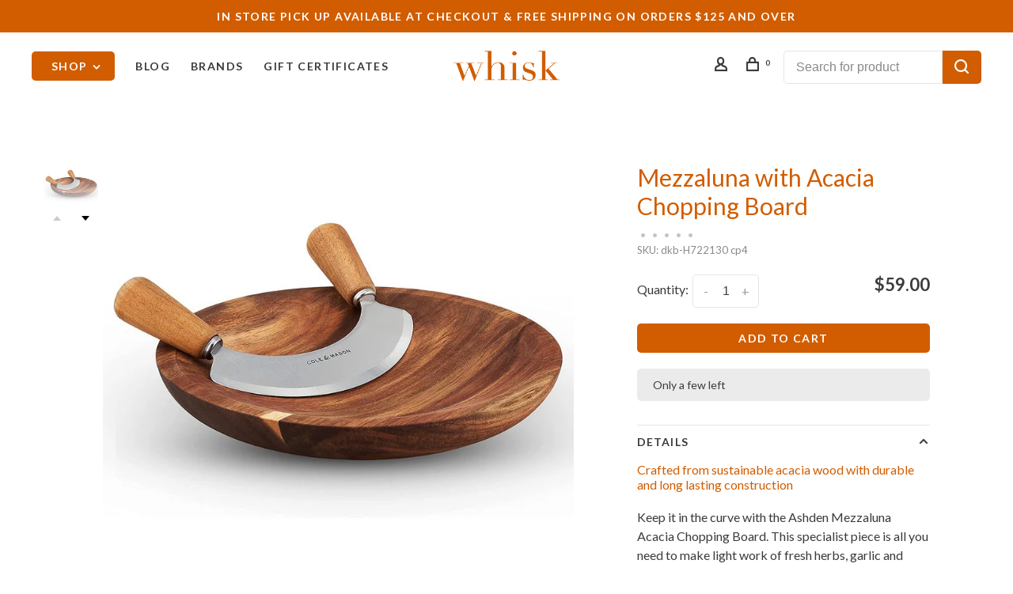

--- FILE ---
content_type: text/html;charset=utf-8
request_url: https://www.whisknyc.com/mezzaluna-w-board-acacia.html
body_size: 15576
content:
<!DOCTYPE html>
<html lang="en">
 <head>
 
  
 <meta charset="utf-8"/>
<!-- [START] 'blocks/head.rain' -->
<!--

  (c) 2008-2025 Lightspeed Netherlands B.V.
  http://www.lightspeedhq.com
  Generated: 26-11-2025 @ 22:36:10

-->
<link rel="canonical" href="https://www.whisknyc.com/mezzaluna-w-board-acacia.html"/>
<link rel="alternate" href="https://www.whisknyc.com/index.rss" type="application/rss+xml" title="New products"/>
<meta name="robots" content="noodp,noydir"/>
<meta property="og:url" content="https://www.whisknyc.com/mezzaluna-w-board-acacia.html?source=facebook"/>
<meta property="og:site_name" content="Whisk"/>
<meta property="og:title" content="mezzaluna w/ board, acacia"/>
<meta property="og:image" content="https://cdn.shoplightspeed.com/shops/633447/files/48137969/mezzaluna-with-acacia-chopping-board.jpg"/>
<script>
<!-- Google tag (gtag.js) -->
<script async src="https://www.googletagmanager.com/gtag/js?id=G-R9ZP5Y6PJF"></script>
<script>
    window.dataLayer = window.dataLayer || [];
    function gtag(){dataLayer.push(arguments);}
    gtag('js', new Date());

    gtag('config', 'G-R9ZP5Y6PJF');
</script>
</script>
<!--[if lt IE 9]>
<script src="https://cdn.shoplightspeed.com/assets/html5shiv.js?2025-02-20"></script>
<![endif]-->
<!-- [END] 'blocks/head.rain' -->
  
  
  
  <meta property="og:title" content="Mezzaluna with Acacia Chopping Board"/>
 <meta property="og:image" content="https://cdn.shoplightspeed.com/shops/633447/files/48137969/image.jpg"/> <meta property="og:url" content="https://www.whisknyc.com/mezzaluna-w-board-acacia.html"/>
   <meta property="product:availability" content="in stock"> <meta property="product:condition" content="new">
 <meta property="product:price:amount" content="59.00">
 <meta property="product:price:currency" content="USD">
 <meta property="product:retailer_item_id" content="dkb-H722130 cp4">  <title>mezzaluna w/ board, acacia - Whisk</title>
 <meta name="description" content="" />
 <meta name="keywords" content="Mezzaluna, with, Acacia, Chopping, Board" />
 <meta http-equiv="X-UA-Compatible" content="ie=edge">
 <meta name="apple-mobile-web-app-capable" content="yes">
 <meta name="apple-mobile-web-app-status-bar-style" content="black">
 <meta name="viewport" content="width=device-width, initial-scale=1, maximum-scale=1, user-scalable=0"/>
 
  <link rel="shortcut icon" href="https://cdn.shoplightspeed.com/shops/633447/themes/9682/assets/favicon.ico?20251101145934" type="image/x-icon" />
 
 <link rel="preconnect" href="https://fonts.googleapis.com">
<link rel="preconnect" href="https://fonts.gstatic.com" crossorigin>
<link href='//fonts.googleapis.com/css?family=Lato:400,400i,300,500,600,700,700i,800,900&display=swap' rel='stylesheet' type='text/css'>
   
 <link rel="preload" as="font" type="font/woff2" crossorigin href="https://cdn.shoplightspeed.com/shops/633447/themes/9682/assets/nucleo-mini.woff2?2025112019055320201228154125"/>
 
 <link rel='preload' as='style' href="https://cdn.shoplightspeed.com/assets/gui-2-0.css?2025-02-20" />
 <link rel="stylesheet" href="https://cdn.shoplightspeed.com/assets/gui-2-0.css?2025-02-20" />
 
 <link rel='preload' as='style' href="https://cdn.shoplightspeed.com/assets/gui-responsive-2-0.css?2025-02-20" /> 
 <link rel="stylesheet" href="https://cdn.shoplightspeed.com/assets/gui-responsive-2-0.css?2025-02-20" /> 
 
 <link rel="preload" as="style" href="https://cdn.shoplightspeed.com/shops/633447/themes/9682/assets/style.css?2025112019055320201228154125">
 <link rel="stylesheet" href="https://cdn.shoplightspeed.com/shops/633447/themes/9682/assets/style.css?2025112019055320201228154125">
 
 <link rel="preload" as="style" href="https://cdn.shoplightspeed.com/shops/633447/themes/9682/assets/settings.css?2025112019055320201228154125">
 <link rel="stylesheet" href="https://cdn.shoplightspeed.com/shops/633447/themes/9682/assets/settings.css?2025112019055320201228154125" />
 
 <link rel="preload" as="style" href="https://cdn.shoplightspeed.com/shops/633447/themes/9682/assets/custom.css?2025112019055320201228154125">
 <link rel="stylesheet" href="https://cdn.shoplightspeed.com/shops/633447/themes/9682/assets/custom.css?2025112019055320201228154125" />
 
 <link rel="preload" as="script" href="//ajax.googleapis.com/ajax/libs/jquery/3.0.0/jquery.min.js">
 <script src="//ajax.googleapis.com/ajax/libs/jquery/3.0.0/jquery.min.js"></script>
 <script>
 	if( !window.jQuery ) document.write('<script src="https://cdn.shoplightspeed.com/shops/633447/themes/9682/assets/jquery-3.0.0.min.js?2025112019055320201228154125"><\/script>');
 </script>
 
 <link rel="preload" as="script" href="//cdn.jsdelivr.net/npm/js-cookie@2/src/js.cookie.min.js">
 <script src="//cdn.jsdelivr.net/npm/js-cookie@2/src/js.cookie.min.js"></script>
 
 <link rel="preload" as="script" href="https://cdn.shoplightspeed.com/assets/gui.js?2025-02-20">
 <script src="https://cdn.shoplightspeed.com/assets/gui.js?2025-02-20"></script>
 
 <link rel="preload" as="script" href="https://cdn.shoplightspeed.com/assets/gui-responsive-2-0.js?2025-02-20">
 <script src="https://cdn.shoplightspeed.com/assets/gui-responsive-2-0.js?2025-02-20"></script>
 
 <link rel="preload" as="script" href="https://cdn.shoplightspeed.com/shops/633447/themes/9682/assets/scripts-min.js?2025112019055320201228154125">
 <script src="https://cdn.shoplightspeed.com/shops/633447/themes/9682/assets/scripts-min.js?2025112019055320201228154125"></script>
 
 <link rel="preconnect" href="https://ajax.googleapis.com">
		<link rel="preconnect" href="https://cdn.webshopapp.com/">
		<link rel="preconnect" href="https://cdn.webshopapp.com/">	
		<link rel="preconnect" href="https://fonts.googleapis.com">
		<link rel="preconnect" href="https://fonts.gstatic.com" crossorigin>
		<link rel="dns-prefetch" href="https://ajax.googleapis.com">
		<link rel="dns-prefetch" href="https://cdn.webshopapp.com/">
		<link rel="dns-prefetch" href="https://cdn.webshopapp.com/">	
		<link rel="dns-prefetch" href="https://fonts.googleapis.com">
		<link rel="dns-prefetch" href="https://fonts.gstatic.com" crossorigin>
 
    
  
  
 </head>
 <body class=" navigation-uppercase rounded-corners site-width-large product-images-format-square title-mode-centered product-title-mode-left ajax-cart price-per-unit page-mezzaluna-w%2F-board%2C-acacia">
 
  
 <div class="page-content">
 
       
   	
    
     			  			    
     
     
 <script>
 var product_image_size = '712x712x2',
 product_image_size_mobile = '330x330x2',
 product_image_thumb = '132x132x2',
 product_in_stock_label = 'In stock',
 product_backorder_label = 'On backorder',
 		product_out_of_stock_label = 'Out of stock',
 product_multiple_variant_label = 'View all product options',
 show_variant_picker = 1,
 display_variant_picker_on = 'all',
 show_newsletter_promo_popup = 0,
 newsletter_promo_delay = '10000',
 newsletter_promo_hide_until = '7',
 notification_bar_hide_until = '1',
 		currency_format = '$',
   shop_lang = 'us',
 number_format = '0,0.00',
 		shop_url = 'https://www.whisknyc.com/',
 shop_id = '633447',
 	readmore = 'Read more';
 	search_url = "https://www.whisknyc.com/search/",
  static_url = 'https://cdn.shoplightspeed.com/shops/633447/',
 search_empty = 'No products found',
 view_all_results = 'View all results',
 	priceStatus = 'enabled',
     mobileDevice = false;
 	</script>
			
 
<div class="mobile-nav-overlay"></div>

	<div class="top-bar">IN STORE PICK UP AVAILABLE AT CHECKOUT  &   Free shipping on orders $125 and over</div>

<div class="header-wrapper">
<div class="header-sticky-placeholder"></div>

<header class="site-header site-header-lg header-sticky has-search-bar has-mobile-logo">
  <div class="site-header-main-wrapper">
    
    <a href="https://www.whisknyc.com/" class="logo logo-lg logo-center">
              <img src="https://cdn.shoplightspeed.com/shops/633447/themes/9682/v/1758/assets/logo.png?20200422221058" alt="Whisk" class="logo-image">
                  	<img src="https://cdn.shoplightspeed.com/shops/633447/themes/9682/assets/logo-mobile.png?20251101145934" alt="Whisk" class="logo-image-mobile">
          </a>

        
          <nav class="main-nav nav-style">
  <ul>

        	
        	      <li class="nav-category-dropdown nav-category-dropdown-button">
        <a href="https://www.whisknyc.com/collection/">Shop <span class="nc-icon-mini arrows-3_small-down"></span></a>
        <ul>
                    <li class="menu-item-category-1785522 has-child">
            <a href="https://www.whisknyc.com/bakeware/">
                                                                                    <img data-src="https://cdn.shoplightspeed.com/shops/633447/files/19759246/40x40x1/bakeware.jpg" data-retina="https://cdn.shoplightspeed.com/shops/633447/files/19759246/80x80x1/bakeware.jpg" alt="bakeware" class="menu-image-circle lazy-dropdown" width="40">
                                            bakeware
            </a>
            <button class="mobile-menu-subopen"><span class="nc-icon-mini arrows-3_small-down"></span></button>                        <ul class="">
              <li class="subsubitem-title"><a href="https://www.whisknyc.com/bakeware/">All bakeware</a></li>
                              <li class="subsubitem">
                  <a class="underline-hover" href="https://www.whisknyc.com/bakeware/baking-sheets-cooling-racks/" title="baking sheets &amp; cooling racks">baking sheets &amp; cooling racks</a>
                                                    </li>
                              <li class="subsubitem">
                  <a class="underline-hover" href="https://www.whisknyc.com/bakeware/baking-dishes/" title="baking dishes">baking dishes</a>
                                                    </li>
                              <li class="subsubitem has-child">
                  <a class="underline-hover" href="https://www.whisknyc.com/bakeware/baking-tools/" title="baking tools">baking tools</a>
                  <button class="mobile-menu-subopen"><span class="nc-icon-mini arrows-3_small-down"></span></button>                                    <ul class="">
                    <li class="subsubitem-title"><a href="https://www.whisknyc.com/bakeware/baking-tools/">All baking tools</a></li>
                                          <li class="subsubitem">
                        <a class="underline-hover" href="https://www.whisknyc.com/bakeware/baking-tools/baking-tools-for-kids/" title="baking tools for kids">baking tools for kids</a>
                      </li>
                                          <li class="subsubitem">
                        <a class="underline-hover" href="https://www.whisknyc.com/bakeware/baking-tools/baking-utensils/" title="baking utensils">baking utensils</a>
                      </li>
                                          <li class="subsubitem">
                        <a class="underline-hover" href="https://www.whisknyc.com/bakeware/baking-tools/cookie-cutters/" title="cookie cutters">cookie cutters</a>
                      </li>
                                          <li class="subsubitem">
                        <a class="underline-hover" href="https://www.whisknyc.com/bakeware/baking-tools/decorating-icing-tools/" title="decorating &amp; icing tools">decorating &amp; icing tools</a>
                      </li>
                                          <li class="subsubitem">
                        <a class="underline-hover" href="https://www.whisknyc.com/bakeware/baking-tools/piping-tips/" title="piping tips">piping tips</a>
                      </li>
                                          <li class="subsubitem">
                        <a class="underline-hover" href="https://www.whisknyc.com/bakeware/baking-tools/rolling-pins-mats/" title="rolling pins &amp; mats">rolling pins &amp; mats</a>
                      </li>
                                      </ul>
                                  </li>
                              <li class="subsubitem">
                  <a class="underline-hover" href="https://www.whisknyc.com/bakeware/birthday-candles/" title="birthday candles">birthday candles</a>
                                                    </li>
                              <li class="subsubitem">
                  <a class="underline-hover" href="https://www.whisknyc.com/bakeware/bread/" title="bread">bread</a>
                                                    </li>
                              <li class="subsubitem">
                  <a class="underline-hover" href="https://www.whisknyc.com/bakeware/cakes-springforms/" title="cakes &amp; springforms">cakes &amp; springforms</a>
                                                    </li>
                              <li class="subsubitem has-child">
                  <a class="underline-hover" href="https://www.whisknyc.com/bakeware/cupcakes-muffins/" title="cupcakes &amp; muffins">cupcakes &amp; muffins</a>
                  <button class="mobile-menu-subopen"><span class="nc-icon-mini arrows-3_small-down"></span></button>                                    <ul class="">
                    <li class="subsubitem-title"><a href="https://www.whisknyc.com/bakeware/cupcakes-muffins/">All cupcakes &amp; muffins</a></li>
                                          <li class="subsubitem">
                        <a class="underline-hover" href="https://www.whisknyc.com/bakeware/cupcakes-muffins/baking-cups-liners/" title="baking cups &amp; liners">baking cups &amp; liners</a>
                      </li>
                                          <li class="subsubitem">
                        <a class="underline-hover" href="https://www.whisknyc.com/bakeware/cupcakes-muffins/muffin-pans/" title="muffin pans">muffin pans</a>
                      </li>
                                      </ul>
                                  </li>
                              <li class="subsubitem">
                  <a class="underline-hover" href="https://www.whisknyc.com/bakeware/chocolate-candy-making/" title="chocolate &amp; candy making">chocolate &amp; candy making</a>
                                                    </li>
                              <li class="subsubitem">
                  <a class="underline-hover" href="https://www.whisknyc.com/bakeware/food-coloring/" title="food coloring">food coloring</a>
                                                    </li>
                              <li class="subsubitem">
                  <a class="underline-hover" href="https://www.whisknyc.com/bakeware/ice-cream-popsicles/" title="ice cream &amp; popsicles">ice cream &amp; popsicles</a>
                                                    </li>
                              <li class="subsubitem">
                  <a class="underline-hover" href="https://www.whisknyc.com/bakeware/ingredients/" title="ingredients">ingredients</a>
                                                    </li>
                              <li class="subsubitem">
                  <a class="underline-hover" href="https://www.whisknyc.com/bakeware/souffles-ramekins/" title="souffles &amp; ramekins">souffles &amp; ramekins</a>
                                                    </li>
                              <li class="subsubitem">
                  <a class="underline-hover" href="https://www.whisknyc.com/bakeware/pies-tarts/" title="pies &amp; tarts">pies &amp; tarts</a>
                                                    </li>
                              <li class="subsubitem">
                  <a class="underline-hover" href="https://www.whisknyc.com/bakeware/specialty-molds/" title="specialty molds">specialty molds</a>
                                                    </li>
                              <li class="subsubitem">
                  <a class="underline-hover" href="https://www.whisknyc.com/bakeware/sprinkles-edible-decorations/" title="sprinkles &amp; edible decorations">sprinkles &amp; edible decorations</a>
                                                    </li>
                          </ul>
                      </li>
                    <li class="menu-item-category-1785521 has-child">
            <a href="https://www.whisknyc.com/barware/">
                                                                                    <img data-src="https://cdn.shoplightspeed.com/shops/633447/files/19763949/40x40x1/barware.jpg" data-retina="https://cdn.shoplightspeed.com/shops/633447/files/19763949/80x80x1/barware.jpg" alt="barware" class="menu-image-circle lazy-dropdown" width="40">
                                            barware
            </a>
            <button class="mobile-menu-subopen"><span class="nc-icon-mini arrows-3_small-down"></span></button>                        <ul class="">
              <li class="subsubitem-title"><a href="https://www.whisknyc.com/barware/">All barware</a></li>
                              <li class="subsubitem">
                  <a class="underline-hover" href="https://www.whisknyc.com/barware/bitters/" title="bitters">bitters</a>
                                                    </li>
                              <li class="subsubitem">
                  <a class="underline-hover" href="https://www.whisknyc.com/barware/wine-accessories/" title="wine accessories">wine accessories</a>
                                                    </li>
                              <li class="subsubitem">
                  <a class="underline-hover" href="https://www.whisknyc.com/barware/ice-cube-trays/" title="ice cube trays">ice cube trays</a>
                                                    </li>
                              <li class="subsubitem">
                  <a class="underline-hover" href="https://www.whisknyc.com/barware/straws/" title="straws">straws</a>
                                                    </li>
                              <li class="subsubitem">
                  <a class="underline-hover" href="https://www.whisknyc.com/barware/mixers-syrups/" title="mixers &amp; syrups">mixers &amp; syrups</a>
                                                    </li>
                              <li class="subsubitem">
                  <a class="underline-hover" href="https://www.whisknyc.com/barware/mixology-tools/" title="mixology tools">mixology tools</a>
                                                    </li>
                              <li class="subsubitem">
                  <a class="underline-hover" href="https://www.whisknyc.com/barware/beer-tools-brewing/" title="beer tools &amp; brewing">beer tools &amp; brewing</a>
                                                    </li>
                              <li class="subsubitem">
                  <a class="underline-hover" href="https://www.whisknyc.com/barware/soda-makers/" title="soda makers">soda makers</a>
                                                    </li>
                          </ul>
                      </li>
                    <li class="menu-item-category-2004306 has-child">
            <a href="https://www.whisknyc.com/coffee-tea/">
                                                                                    <img data-src="https://cdn.shoplightspeed.com/shops/633447/files/20372263/40x40x1/coffee-tea.jpg" data-retina="https://cdn.shoplightspeed.com/shops/633447/files/20372263/80x80x1/coffee-tea.jpg" alt="coffee &amp; tea" class="menu-image-circle lazy-dropdown" width="40">
                                            coffee &amp; tea
            </a>
            <button class="mobile-menu-subopen"><span class="nc-icon-mini arrows-3_small-down"></span></button>                        <ul class="">
              <li class="subsubitem-title"><a href="https://www.whisknyc.com/coffee-tea/">All coffee &amp; tea</a></li>
                              <li class="subsubitem">
                  <a class="underline-hover" href="https://www.whisknyc.com/coffee-tea/coffee-accessories/" title="coffee accessories">coffee accessories</a>
                                                    </li>
                              <li class="subsubitem">
                  <a class="underline-hover" href="https://www.whisknyc.com/coffee-tea/grinders/" title="grinders">grinders</a>
                                                    </li>
                              <li class="subsubitem">
                  <a class="underline-hover" href="https://www.whisknyc.com/coffee-tea/thermoses-water-bottles/" title="thermoses &amp; water bottles">thermoses &amp; water bottles</a>
                                                    </li>
                              <li class="subsubitem">
                  <a class="underline-hover" href="https://www.whisknyc.com/coffee-tea/french-presses/" title="french presses">french presses</a>
                                                    </li>
                              <li class="subsubitem">
                  <a class="underline-hover" href="https://www.whisknyc.com/coffee-tea/teapots/" title="teapots">teapots</a>
                                                    </li>
                              <li class="subsubitem">
                  <a class="underline-hover" href="https://www.whisknyc.com/coffee-tea/stovetop-espresso/" title="stovetop espresso">stovetop espresso</a>
                                                    </li>
                              <li class="subsubitem">
                  <a class="underline-hover" href="https://www.whisknyc.com/coffee-tea/tea-accessories/" title="tea accessories">tea accessories</a>
                                                    </li>
                              <li class="subsubitem">
                  <a class="underline-hover" href="https://www.whisknyc.com/coffee-tea/kettles/" title="kettles">kettles</a>
                                                    </li>
                              <li class="subsubitem">
                  <a class="underline-hover" href="https://www.whisknyc.com/coffee-tea/coffee-makers-machines/" title="coffee makers &amp; machines">coffee makers &amp; machines</a>
                                                    </li>
                              <li class="subsubitem">
                  <a class="underline-hover" href="https://www.whisknyc.com/coffee-tea/pourovers/" title="pourovers">pourovers</a>
                                                    </li>
                          </ul>
                      </li>
                    <li class="menu-item-category-2004291 has-child">
            <a href="https://www.whisknyc.com/cookware/">
                                                                                    <img data-src="https://cdn.shoplightspeed.com/shops/633447/files/19760054/40x40x1/cookware.jpg" data-retina="https://cdn.shoplightspeed.com/shops/633447/files/19760054/80x80x1/cookware.jpg" alt="cookware" class="menu-image-circle lazy-dropdown" width="40">
                                            cookware
            </a>
            <button class="mobile-menu-subopen"><span class="nc-icon-mini arrows-3_small-down"></span></button>                        <ul class="">
              <li class="subsubitem-title"><a href="https://www.whisknyc.com/cookware/">All cookware</a></li>
                              <li class="subsubitem has-child">
                  <a class="underline-hover" href="https://www.whisknyc.com/cookware/cooking-prep/" title="cooking prep">cooking prep</a>
                  <button class="mobile-menu-subopen"><span class="nc-icon-mini arrows-3_small-down"></span></button>                                    <ul class="">
                    <li class="subsubitem-title"><a href="https://www.whisknyc.com/cookware/cooking-prep/">All cooking prep</a></li>
                                          <li class="subsubitem">
                        <a class="underline-hover" href="https://www.whisknyc.com/cookware/cooking-prep/funnels/" title="funnels">funnels</a>
                      </li>
                                          <li class="subsubitem">
                        <a class="underline-hover" href="https://www.whisknyc.com/cookware/cooking-prep/canning-pickling/" title="canning &amp; pickling">canning &amp; pickling</a>
                      </li>
                                          <li class="subsubitem">
                        <a class="underline-hover" href="https://www.whisknyc.com/cookware/cooking-prep/citrus-presses-juicers/" title="citrus presses &amp; juicers">citrus presses &amp; juicers</a>
                      </li>
                                          <li class="subsubitem">
                        <a class="underline-hover" href="https://www.whisknyc.com/cookware/cooking-prep/colanders-strainers/" title="colanders &amp; strainers">colanders &amp; strainers</a>
                      </li>
                                          <li class="subsubitem">
                        <a class="underline-hover" href="https://www.whisknyc.com/cookware/cooking-prep/cutting-boards/" title="cutting boards">cutting boards</a>
                      </li>
                                          <li class="subsubitem">
                        <a class="underline-hover" href="https://www.whisknyc.com/cookware/cooking-prep/scales-measuring/" title="scales &amp; measuring">scales &amp; measuring</a>
                      </li>
                                          <li class="subsubitem">
                        <a class="underline-hover" href="https://www.whisknyc.com/cookware/cooking-prep/mixing-bowls/" title="mixing bowls">mixing bowls</a>
                      </li>
                                          <li class="subsubitem">
                        <a class="underline-hover" href="https://www.whisknyc.com/cookware/cooking-prep/mortars-pestles/" title="mortars &amp; pestles">mortars &amp; pestles</a>
                      </li>
                                          <li class="subsubitem">
                        <a class="underline-hover" href="https://www.whisknyc.com/cookware/cooking-prep/salad-spinners/" title="salad spinners">salad spinners</a>
                      </li>
                                          <li class="subsubitem">
                        <a class="underline-hover" href="https://www.whisknyc.com/cookware/cooking-prep/can-jar-openers/" title="can &amp; jar openers">can &amp; jar openers</a>
                      </li>
                                          <li class="subsubitem">
                        <a class="underline-hover" href="https://www.whisknyc.com/cookware/cooking-prep/prep-bowls/" title="prep bowls">prep bowls</a>
                      </li>
                                          <li class="subsubitem">
                        <a class="underline-hover" href="https://www.whisknyc.com/cookware/cooking-prep/garlic-tools/" title="garlic tools">garlic tools</a>
                      </li>
                                      </ul>
                                  </li>
                              <li class="subsubitem has-child">
                  <a class="underline-hover" href="https://www.whisknyc.com/cookware/cooking-tools/" title="cooking tools">cooking tools</a>
                  <button class="mobile-menu-subopen"><span class="nc-icon-mini arrows-3_small-down"></span></button>                                    <ul class="">
                    <li class="subsubitem-title"><a href="https://www.whisknyc.com/cookware/cooking-tools/">All cooking tools</a></li>
                                          <li class="subsubitem">
                        <a class="underline-hover" href="https://www.whisknyc.com/cookware/cooking-tools/tongs/" title="tongs">tongs</a>
                      </li>
                                          <li class="subsubitem">
                        <a class="underline-hover" href="https://www.whisknyc.com/cookware/cooking-tools/whisks/" title="whisks">whisks</a>
                      </li>
                                          <li class="subsubitem">
                        <a class="underline-hover" href="https://www.whisknyc.com/cookware/cooking-tools/specialty-tools/" title="specialty tools">specialty tools</a>
                      </li>
                                          <li class="subsubitem">
                        <a class="underline-hover" href="https://www.whisknyc.com/cookware/cooking-tools/food-mills-mashers/" title="food mills &amp; mashers">food mills &amp; mashers</a>
                      </li>
                                          <li class="subsubitem">
                        <a class="underline-hover" href="https://www.whisknyc.com/cookware/cooking-tools/graters-zesters/" title="graters &amp; zesters">graters &amp; zesters</a>
                      </li>
                                          <li class="subsubitem">
                        <a class="underline-hover" href="https://www.whisknyc.com/cookware/cooking-tools/spoons-ladles/" title="spoons &amp; ladles">spoons &amp; ladles</a>
                      </li>
                                          <li class="subsubitem">
                        <a class="underline-hover" href="https://www.whisknyc.com/cookware/cooking-tools/grilling-tools/" title="grilling tools">grilling tools</a>
                      </li>
                                          <li class="subsubitem">
                        <a class="underline-hover" href="https://www.whisknyc.com/cookware/cooking-tools/mandolines-slicers/" title="mandolines &amp; slicers">mandolines &amp; slicers</a>
                      </li>
                                          <li class="subsubitem">
                        <a class="underline-hover" href="https://www.whisknyc.com/cookware/cooking-tools/peelers-corers/" title="peelers &amp; corers">peelers &amp; corers</a>
                      </li>
                                          <li class="subsubitem">
                        <a class="underline-hover" href="https://www.whisknyc.com/cookware/cooking-tools/scoops/" title="scoops">scoops</a>
                      </li>
                                          <li class="subsubitem">
                        <a class="underline-hover" href="https://www.whisknyc.com/cookware/cooking-tools/spatulas-turners/" title="spatulas &amp; turners">spatulas &amp; turners</a>
                      </li>
                                          <li class="subsubitem">
                        <a class="underline-hover" href="https://www.whisknyc.com/cookware/cooking-tools/basters-brushes/" title="basters &amp; brushes">basters &amp; brushes</a>
                      </li>
                                          <li class="subsubitem">
                        <a class="underline-hover" href="https://www.whisknyc.com/cookware/cooking-tools/thermometers/" title="thermometers">thermometers</a>
                      </li>
                                          <li class="subsubitem">
                        <a class="underline-hover" href="https://www.whisknyc.com/cookware/cooking-tools/timers/" title="timers">timers</a>
                      </li>
                                      </ul>
                                  </li>
                              <li class="subsubitem">
                  <a class="underline-hover" href="https://www.whisknyc.com/cookware/dutch-ovens-casseroles/" title="dutch ovens &amp; casseroles">dutch ovens &amp; casseroles</a>
                                                    </li>
                              <li class="subsubitem">
                  <a class="underline-hover" href="https://www.whisknyc.com/cookware/fondues/" title="fondues">fondues</a>
                                                    </li>
                              <li class="subsubitem">
                  <a class="underline-hover" href="https://www.whisknyc.com/cookware/griddles-presses/" title="griddles &amp; presses">griddles &amp; presses</a>
                                                    </li>
                              <li class="subsubitem">
                  <a class="underline-hover" href="https://www.whisknyc.com/cookware/lids/" title="lids">lids</a>
                                                    </li>
                              <li class="subsubitem">
                  <a class="underline-hover" href="https://www.whisknyc.com/cookware/paella-pans/" title="paella pans">paella pans</a>
                                                    </li>
                              <li class="subsubitem">
                  <a class="underline-hover" href="https://www.whisknyc.com/cookware/pizza-pasta/" title="pizza &amp; pasta">pizza &amp; pasta</a>
                                                    </li>
                              <li class="subsubitem">
                  <a class="underline-hover" href="https://www.whisknyc.com/cookware/roasting/" title="roasting">roasting</a>
                                                    </li>
                              <li class="subsubitem">
                  <a class="underline-hover" href="https://www.whisknyc.com/cookware/sauce-pans/" title="sauce pans">sauce pans</a>
                                                    </li>
                              <li class="subsubitem">
                  <a class="underline-hover" href="https://www.whisknyc.com/cookware/saute-pans/" title="saute pans">saute pans</a>
                                                    </li>
                              <li class="subsubitem">
                  <a class="underline-hover" href="https://www.whisknyc.com/cookware/skillets-fry-pans/" title="skillets &amp; fry pans">skillets &amp; fry pans</a>
                                                    </li>
                              <li class="subsubitem">
                  <a class="underline-hover" href="https://www.whisknyc.com/cookware/steaming/" title="steaming">steaming</a>
                                                    </li>
                              <li class="subsubitem">
                  <a class="underline-hover" href="https://www.whisknyc.com/cookware/specialty-cookware/" title="specialty cookware">specialty cookware</a>
                                                    </li>
                              <li class="subsubitem">
                  <a class="underline-hover" href="https://www.whisknyc.com/cookware/stockpots/" title="stockpots">stockpots</a>
                                                    </li>
                              <li class="subsubitem">
                  <a class="underline-hover" href="https://www.whisknyc.com/cookware/thanksgiving-turkey-tools/" title="thanksgiving turkey tools">thanksgiving turkey tools</a>
                                                    </li>
                              <li class="subsubitem">
                  <a class="underline-hover" href="https://www.whisknyc.com/cookware/woks/" title="woks">woks</a>
                                                    </li>
                              <li class="subsubitem">
                  <a class="underline-hover" href="https://www.whisknyc.com/cookware/induction-cookware/" title="induction cookware">induction cookware</a>
                                                    </li>
                          </ul>
                      </li>
                    <li class="menu-item-category-2004305 has-child">
            <a href="https://www.whisknyc.com/electrics/">
                                                                                    <img data-src="https://cdn.shoplightspeed.com/shops/633447/files/19760306/40x40x1/electrics.jpg" data-retina="https://cdn.shoplightspeed.com/shops/633447/files/19760306/80x80x1/electrics.jpg" alt="electrics" class="menu-image-circle lazy-dropdown" width="40">
                                            electrics
            </a>
            <button class="mobile-menu-subopen"><span class="nc-icon-mini arrows-3_small-down"></span></button>                        <ul class="">
              <li class="subsubitem-title"><a href="https://www.whisknyc.com/electrics/">All electrics</a></li>
                              <li class="subsubitem">
                  <a class="underline-hover" href="https://www.whisknyc.com/electrics/toasters-cookers/" title="toasters &amp; cookers">toasters &amp; cookers</a>
                                                    </li>
                              <li class="subsubitem">
                  <a class="underline-hover" href="https://www.whisknyc.com/electrics/blenders/" title="blenders">blenders</a>
                                                    </li>
                              <li class="subsubitem">
                  <a class="underline-hover" href="https://www.whisknyc.com/electrics/food-processors/" title="food processors">food processors</a>
                                                    </li>
                              <li class="subsubitem">
                  <a class="underline-hover" href="https://www.whisknyc.com/electrics/specialty-electrics/" title="specialty electrics">specialty electrics</a>
                                                    </li>
                              <li class="subsubitem">
                  <a class="underline-hover" href="https://www.whisknyc.com/electrics/mixers/" title="mixers">mixers</a>
                                                    </li>
                              <li class="subsubitem">
                  <a class="underline-hover" href="https://www.whisknyc.com/electrics/electric-kettles-coffee-makers/" title="electric kettles &amp; coffee makers">electric kettles &amp; coffee makers</a>
                                                    </li>
                          </ul>
                      </li>
                    <li class="menu-item-category-2004289 has-child">
            <a href="https://www.whisknyc.com/knives/">
                                                                                    <img data-src="https://cdn.shoplightspeed.com/shops/633447/files/19759349/40x40x1/knives.jpg" data-retina="https://cdn.shoplightspeed.com/shops/633447/files/19759349/80x80x1/knives.jpg" alt="knives" class="menu-image-circle lazy-dropdown" width="40">
                                            knives
            </a>
            <button class="mobile-menu-subopen"><span class="nc-icon-mini arrows-3_small-down"></span></button>                        <ul class="">
              <li class="subsubitem-title"><a href="https://www.whisknyc.com/knives/">All knives</a></li>
                              <li class="subsubitem has-child">
                  <a class="underline-hover" href="https://www.whisknyc.com/knives/western-style-knives/" title="western style knives">western style knives</a>
                  <button class="mobile-menu-subopen"><span class="nc-icon-mini arrows-3_small-down"></span></button>                                    <ul class="">
                    <li class="subsubitem-title"><a href="https://www.whisknyc.com/knives/western-style-knives/">All western style knives</a></li>
                                          <li class="subsubitem">
                        <a class="underline-hover" href="https://www.whisknyc.com/knives/western-style-knives/boning-knives/" title="boning knives">boning knives</a>
                      </li>
                                          <li class="subsubitem">
                        <a class="underline-hover" href="https://www.whisknyc.com/knives/western-style-knives/chefs-knives/" title="chef&#039;s knives">chef&#039;s knives</a>
                      </li>
                                          <li class="subsubitem">
                        <a class="underline-hover" href="https://www.whisknyc.com/knives/western-style-knives/bread-knives/" title="bread knives">bread knives</a>
                      </li>
                                          <li class="subsubitem">
                        <a class="underline-hover" href="https://www.whisknyc.com/knives/western-style-knives/cleavers/" title="cleavers">cleavers</a>
                      </li>
                                          <li class="subsubitem">
                        <a class="underline-hover" href="https://www.whisknyc.com/knives/western-style-knives/paring-utility-knives/" title="paring &amp; utility knives">paring &amp; utility knives</a>
                      </li>
                                          <li class="subsubitem">
                        <a class="underline-hover" href="https://www.whisknyc.com/knives/western-style-knives/knife-sets/" title="knife sets">knife sets</a>
                      </li>
                                          <li class="subsubitem">
                        <a class="underline-hover" href="https://www.whisknyc.com/knives/western-style-knives/carving-knives-sets/" title="carving knives &amp; sets">carving knives &amp; sets</a>
                      </li>
                                      </ul>
                                  </li>
                              <li class="subsubitem">
                  <a class="underline-hover" href="https://www.whisknyc.com/knives/japanese-style-knives/" title="japanese style knives">japanese style knives</a>
                                                    </li>
                              <li class="subsubitem">
                  <a class="underline-hover" href="https://www.whisknyc.com/knives/knife-storage/" title="knife storage">knife storage</a>
                                                    </li>
                              <li class="subsubitem">
                  <a class="underline-hover" href="https://www.whisknyc.com/knives/picnic-pocket-knives/" title="picnic &amp; pocket knives">picnic &amp; pocket knives</a>
                                                    </li>
                              <li class="subsubitem">
                  <a class="underline-hover" href="https://www.whisknyc.com/knives/specialty-knives/" title="specialty knives">specialty knives</a>
                                                    </li>
                              <li class="subsubitem">
                  <a class="underline-hover" href="https://www.whisknyc.com/knives/sharpeners/" title="sharpeners">sharpeners</a>
                                                    </li>
                              <li class="subsubitem">
                  <a class="underline-hover" href="https://www.whisknyc.com/knives/shears/" title="shears">shears</a>
                                                    </li>
                              <li class="subsubitem">
                  <a class="underline-hover" href="https://www.whisknyc.com/knives/shucking-tools/" title="shucking tools">shucking tools</a>
                                                    </li>
                          </ul>
                      </li>
                    <li class="menu-item-category-2005053 has-child">
            <a href="https://www.whisknyc.com/linens-cleaning/">
                                                                                    <img data-src="https://cdn.shoplightspeed.com/shops/633447/files/20372288/40x40x1/linens-cleaning.jpg" data-retina="https://cdn.shoplightspeed.com/shops/633447/files/20372288/80x80x1/linens-cleaning.jpg" alt="linens &amp; cleaning" class="menu-image-circle lazy-dropdown" width="40">
                                            linens &amp; cleaning
            </a>
            <button class="mobile-menu-subopen"><span class="nc-icon-mini arrows-3_small-down"></span></button>                        <ul class="">
              <li class="subsubitem-title"><a href="https://www.whisknyc.com/linens-cleaning/">All linens &amp; cleaning</a></li>
                              <li class="subsubitem has-child">
                  <a class="underline-hover" href="https://www.whisknyc.com/linens-cleaning/cleaning/" title="cleaning">cleaning</a>
                  <button class="mobile-menu-subopen"><span class="nc-icon-mini arrows-3_small-down"></span></button>                                    <ul class="">
                    <li class="subsubitem-title"><a href="https://www.whisknyc.com/linens-cleaning/cleaning/">All cleaning</a></li>
                                          <li class="subsubitem">
                        <a class="underline-hover" href="https://www.whisknyc.com/linens-cleaning/cleaning/bath/" title="bath">bath</a>
                      </li>
                                          <li class="subsubitem">
                        <a class="underline-hover" href="https://www.whisknyc.com/linens-cleaning/cleaning/brushes/" title="brushes">brushes</a>
                      </li>
                                          <li class="subsubitem">
                        <a class="underline-hover" href="https://www.whisknyc.com/linens-cleaning/cleaning/gloves/" title="gloves">gloves</a>
                      </li>
                                          <li class="subsubitem">
                        <a class="underline-hover" href="https://www.whisknyc.com/linens-cleaning/cleaning/sponges/" title="sponges">sponges</a>
                      </li>
                                          <li class="subsubitem">
                        <a class="underline-hover" href="https://www.whisknyc.com/linens-cleaning/cleaning/dish-racks/" title="dish racks">dish racks</a>
                      </li>
                                          <li class="subsubitem">
                        <a class="underline-hover" href="https://www.whisknyc.com/linens-cleaning/cleaning/cleaners/" title="cleaners">cleaners</a>
                      </li>
                                          <li class="subsubitem">
                        <a class="underline-hover" href="https://www.whisknyc.com/linens-cleaning/cleaning/trash-cans-compost-pails/" title="trash cans &amp; compost pails">trash cans &amp; compost pails</a>
                      </li>
                                      </ul>
                                  </li>
                              <li class="subsubitem has-child">
                  <a class="underline-hover" href="https://www.whisknyc.com/linens-cleaning/linens/" title="linens">linens</a>
                  <button class="mobile-menu-subopen"><span class="nc-icon-mini arrows-3_small-down"></span></button>                                    <ul class="">
                    <li class="subsubitem-title"><a href="https://www.whisknyc.com/linens-cleaning/linens/">All linens</a></li>
                                          <li class="subsubitem">
                        <a class="underline-hover" href="https://www.whisknyc.com/linens-cleaning/linens/tablecloths-runners/" title="tablecloths &amp; runners">tablecloths &amp; runners</a>
                      </li>
                                          <li class="subsubitem">
                        <a class="underline-hover" href="https://www.whisknyc.com/linens-cleaning/linens/cloth-napkins/" title="cloth napkins">cloth napkins</a>
                      </li>
                                          <li class="subsubitem">
                        <a class="underline-hover" href="https://www.whisknyc.com/linens-cleaning/linens/placemats/" title="placemats">placemats</a>
                      </li>
                                          <li class="subsubitem">
                        <a class="underline-hover" href="https://www.whisknyc.com/linens-cleaning/linens/potholders/" title="potholders">potholders</a>
                      </li>
                                          <li class="subsubitem">
                        <a class="underline-hover" href="https://www.whisknyc.com/linens-cleaning/linens/disposable-table-linens/" title="disposable table linens">disposable table linens</a>
                      </li>
                                          <li class="subsubitem">
                        <a class="underline-hover" href="https://www.whisknyc.com/linens-cleaning/linens/oven-mitts/" title="oven mitts">oven mitts</a>
                      </li>
                                          <li class="subsubitem">
                        <a class="underline-hover" href="https://www.whisknyc.com/linens-cleaning/linens/aprons/" title="aprons">aprons</a>
                      </li>
                                          <li class="subsubitem">
                        <a class="underline-hover" href="https://www.whisknyc.com/linens-cleaning/linens/dish-cloths/" title="dish cloths">dish cloths</a>
                      </li>
                                          <li class="subsubitem">
                        <a class="underline-hover" href="https://www.whisknyc.com/linens-cleaning/linens/dish-towels/" title="dish towels">dish towels</a>
                      </li>
                                      </ul>
                                  </li>
                          </ul>
                      </li>
                    <li class="menu-item-category-2004343 has-child">
            <a href="https://www.whisknyc.com/storage/">
                                                                                    <img data-src="https://cdn.shoplightspeed.com/shops/633447/files/20612939/40x40x1/storage.jpg" data-retina="https://cdn.shoplightspeed.com/shops/633447/files/20612939/80x80x1/storage.jpg" alt="storage" class="menu-image-circle lazy-dropdown" width="40">
                                            storage
            </a>
            <button class="mobile-menu-subopen"><span class="nc-icon-mini arrows-3_small-down"></span></button>                        <ul class="">
              <li class="subsubitem-title"><a href="https://www.whisknyc.com/storage/">All storage</a></li>
                              <li class="subsubitem">
                  <a class="underline-hover" href="https://www.whisknyc.com/storage/cookbook-stands-and-recipe-cards/" title="cookbook stands and recipe cards">cookbook stands and recipe cards</a>
                                                    </li>
                              <li class="subsubitem">
                  <a class="underline-hover" href="https://www.whisknyc.com/storage/butter-dishes/" title="butter dishes">butter dishes</a>
                                                    </li>
                              <li class="subsubitem">
                  <a class="underline-hover" href="https://www.whisknyc.com/storage/lunch-totes-storage/" title="lunch totes &amp; storage">lunch totes &amp; storage</a>
                                                    </li>
                              <li class="subsubitem">
                  <a class="underline-hover" href="https://www.whisknyc.com/storage/food-storage/" title="food storage">food storage</a>
                                                    </li>
                              <li class="subsubitem">
                  <a class="underline-hover" href="https://www.whisknyc.com/storage/kitchen-home-organization/" title="kitchen &amp; home organization">kitchen &amp; home organization</a>
                                                    </li>
                              <li class="subsubitem">
                  <a class="underline-hover" href="https://www.whisknyc.com/storage/pot-racks/" title="pot racks">pot racks</a>
                                                    </li>
                              <li class="subsubitem">
                  <a class="underline-hover" href="https://www.whisknyc.com/storage/reusable-totes-shopping-bags/" title="reusable totes &amp; shopping bags">reusable totes &amp; shopping bags</a>
                                                    </li>
                              <li class="subsubitem">
                  <a class="underline-hover" href="https://www.whisknyc.com/storage/magnets-clips/" title="magnets &amp; clips">magnets &amp; clips</a>
                                                    </li>
                              <li class="subsubitem">
                  <a class="underline-hover" href="https://www.whisknyc.com/storage/canisters/" title="canisters">canisters</a>
                                                    </li>
                              <li class="subsubitem">
                  <a class="underline-hover" href="https://www.whisknyc.com/storage/glass-storage/" title="glass storage">glass storage</a>
                                                    </li>
                              <li class="subsubitem">
                  <a class="underline-hover" href="https://www.whisknyc.com/storage/natural-storage-wraps/" title="natural storage wraps">natural storage wraps</a>
                                                    </li>
                              <li class="subsubitem">
                  <a class="underline-hover" href="https://www.whisknyc.com/storage/spoon-rests/" title="spoon rests">spoon rests</a>
                                                    </li>
                              <li class="subsubitem">
                  <a class="underline-hover" href="https://www.whisknyc.com/storage/cookie-tins-gift-giving/" title="cookie tins &amp; gift giving">cookie tins &amp; gift giving</a>
                                                    </li>
                          </ul>
                      </li>
                    <li class="menu-item-category-2004304 has-child">
            <a href="https://www.whisknyc.com/tabletop/">
                                                                                    <img data-src="https://cdn.shoplightspeed.com/shops/633447/files/20372373/40x40x1/tabletop.jpg" data-retina="https://cdn.shoplightspeed.com/shops/633447/files/20372373/80x80x1/tabletop.jpg" alt="tabletop" class="menu-image-circle lazy-dropdown" width="40">
                                            tabletop
            </a>
            <button class="mobile-menu-subopen"><span class="nc-icon-mini arrows-3_small-down"></span></button>                        <ul class="">
              <li class="subsubitem-title"><a href="https://www.whisknyc.com/tabletop/">All tabletop</a></li>
                              <li class="subsubitem">
                  <a class="underline-hover" href="https://www.whisknyc.com/tabletop/cake-stands-domes/" title="cake stands &amp; domes">cake stands &amp; domes</a>
                                                    </li>
                              <li class="subsubitem">
                  <a class="underline-hover" href="https://www.whisknyc.com/tabletop/candles/" title="candles">candles</a>
                                                    </li>
                              <li class="subsubitem">
                  <a class="underline-hover" href="https://www.whisknyc.com/tabletop/cheese-knives/" title="cheese knives">cheese knives</a>
                                                    </li>
                              <li class="subsubitem">
                  <a class="underline-hover" href="https://www.whisknyc.com/tabletop/dining-accessories/" title="dining accessories">dining accessories</a>
                                                    </li>
                              <li class="subsubitem">
                  <a class="underline-hover" href="https://www.whisknyc.com/tabletop/dishware/" title="dishware">dishware</a>
                                                    </li>
                              <li class="subsubitem">
                  <a class="underline-hover" href="https://www.whisknyc.com/tabletop/disposable-dining/" title="disposable dining">disposable dining</a>
                                                    </li>
                              <li class="subsubitem">
                  <a class="underline-hover" href="https://www.whisknyc.com/tabletop/flatware/" title="flatware">flatware</a>
                                                    </li>
                              <li class="subsubitem">
                  <a class="underline-hover" href="https://www.whisknyc.com/tabletop/glassware/" title="glassware">glassware</a>
                                                    </li>
                              <li class="subsubitem">
                  <a class="underline-hover" href="https://www.whisknyc.com/tabletop/mugs-cups/" title="mugs &amp; cups">mugs &amp; cups</a>
                                                    </li>
                              <li class="subsubitem">
                  <a class="underline-hover" href="https://www.whisknyc.com/tabletop/picnic-outdoor-entertaining/" title="picnic &amp; outdoor entertaining">picnic &amp; outdoor entertaining</a>
                                                    </li>
                              <li class="subsubitem">
                  <a class="underline-hover" href="https://www.whisknyc.com/tabletop/matches/" title="matches">matches</a>
                                                    </li>
                              <li class="subsubitem">
                  <a class="underline-hover" href="https://www.whisknyc.com/tabletop/cruets-and-carafes/" title="cruets and carafes">cruets and carafes</a>
                                                    </li>
                              <li class="subsubitem">
                  <a class="underline-hover" href="https://www.whisknyc.com/tabletop/coasters-trivets/" title="coasters &amp; trivets">coasters &amp; trivets</a>
                                                    </li>
                              <li class="subsubitem">
                  <a class="underline-hover" href="https://www.whisknyc.com/tabletop/gardening/" title="gardening">gardening</a>
                                                    </li>
                              <li class="subsubitem">
                  <a class="underline-hover" href="https://www.whisknyc.com/tabletop/serving-salad-bowls/" title="serving &amp; salad bowls">serving &amp; salad bowls</a>
                                                    </li>
                              <li class="subsubitem">
                  <a class="underline-hover" href="https://www.whisknyc.com/tabletop/pitchers-drink-dispensers/" title="pitchers &amp; drink dispensers">pitchers &amp; drink dispensers</a>
                                                    </li>
                              <li class="subsubitem">
                  <a class="underline-hover" href="https://www.whisknyc.com/tabletop/salt-pepper/" title="salt &amp; pepper">salt &amp; pepper</a>
                                                    </li>
                              <li class="subsubitem">
                  <a class="underline-hover" href="https://www.whisknyc.com/tabletop/serving-boards-trays/" title="serving boards &amp; trays">serving boards &amp; trays</a>
                                                    </li>
                              <li class="subsubitem">
                  <a class="underline-hover" href="https://www.whisknyc.com/tabletop/servingware/" title="servingware">servingware</a>
                                                    </li>
                              <li class="subsubitem">
                  <a class="underline-hover" href="https://www.whisknyc.com/tabletop/specialty-flatware-chopsticks/" title="specialty flatware &amp; chopsticks">specialty flatware &amp; chopsticks</a>
                                                    </li>
                              <li class="subsubitem">
                  <a class="underline-hover" href="https://www.whisknyc.com/tabletop/steak-knives/" title="steak knives">steak knives</a>
                                                    </li>
                          </ul>
                      </li>
                  </ul>
      </li>
          
    
            	
    
                  <li class=""><a href="https://www.whisknyc.com/blogs/cocktails/">Blog</a></li>
            
            	
    
            <li class="brands-menu-item"><a href="https://www.whisknyc.com/brands/">Brands</a></li>
      
            	
    
            <li class="">
        <a href="https://www.whisknyc.com/buy-gift-card/" title="gift certificates">
          gift certificates
        </a>
      </li>
      
            	
        

    <li class="menu-item-mobile-only m-t-30">
            <a href="#" title="Account" data-featherlight="#loginModal">Login / Register</a>
          </li>

    
         

  </ul>
</nav>    
    <nav class="secondary-nav nav-style">
      <ul>
        
                
        
        
                 
        
        <li class="menu-item-desktop-only menu-item-account">
                    <a href="#" title="Account" data-featherlight="#loginModal" data-featherlight-variant="featherlight-login"><span class="nc-icon-mini users_single-body"></span></a>
                  </li>

        
        
        <li>
          <a href="#" title="Cart" class="cart-trigger"><span class="nc-icon-mini shopping_bag-20"></span><sup>0</sup></a>
        </li>

                	        		<li class="full-search-secondary">
              <div class="search-header search-header-minimal">
                <form action="https://www.whisknyc.com/search/" method="get" id="searchForm" class="ajax-enabled">
                  <input type="text" name="q" autocomplete="off" value="" placeholder="Search for product">
                  <a href="#" class="button button-sm" onclick="$('#searchForm').submit()"><span class="nc-icon-mini ui-1_zoom"></span><span class="nc-icon-mini loader_circle-04 spin"></span></a>
                  <div class="search-results"></div>
                </form>
              </div>
        		</li>
        	                
      </ul>
      
                  
      <a class="burger" title="Menu">
        <span></span>
      </a>

    </nav>
  </div>
  
    
</header>
  
</div>
 <div itemscope itemtype="http://schema.org/BreadcrumbList">
	<div itemprop="itemListElement" itemscope itemtype="http://schema.org/ListItem">
 <a itemprop="item" href="https://www.whisknyc.com/"><span itemprop="name" content="Home"></span></a>
 <meta itemprop="position" content="1" />
 </div>
  	<div itemprop="itemListElement" itemscope itemtype="http://schema.org/ListItem">
 <a itemprop="item" href="https://www.whisknyc.com/mezzaluna-w-board-acacia.html"><span itemprop="name" content="Mezzaluna with Acacia Chopping Board"></span></a>
 <meta itemprop="position" content="2" />
 </div>
 </div>

<div itemscope itemtype="https://schema.org/Product">
 <meta itemprop="name" content="Mezzaluna with Acacia Chopping Board">
 <meta itemprop="url" content="https://www.whisknyc.com/mezzaluna-w-board-acacia.html">
 <meta itemprop="productID" content="85858701">
   <meta itemprop="image" content="https://cdn.shoplightspeed.com/shops/633447/files/48137969/300x250x2/mezzaluna-with-acacia-chopping-board.jpg" /> 
 <meta itemprop="gtin13" content="210000006838" />  <meta itemprop="sku" content="dkb-H722130 cp4" /> <div itemprop="offers" itemscope itemtype="https://schema.org/Offer">
 <meta itemprop="priceCurrency" content="USD">
 <meta itemprop="price" content="59.00" />
 <meta itemprop="itemCondition" itemtype="https://schema.org/OfferItemCondition" content="https://schema.org/NewCondition"/>
 	 <meta itemprop="availability" content="https://schema.org/InStock"/>
 <meta itemprop="inventoryLevel" content="2" />
  <meta itemprop="url" content="https://www.whisknyc.com/mezzaluna-w-board-acacia.html" /> </div>
  </div>
 <div class="cart-sidebar-container">
  <div class="cart-sidebar">
    <button class="cart-sidebar-close" aria-label="Close">✕</button>
    <div class="cart-sidebar-title">
      <h5>Cart</h5>
      <p><span class="item-qty"></span> Items</p>
    </div>
    
    <div class="cart-sidebar-body">
        
      <div class="no-cart-products">No products found...</div>
      
    </div>
    
      </div>
</div> <!-- Login Modal -->
<div class="modal-lighbox login-modal" id="loginModal">
  <div class="row">
    <div class="col-sm-12 m-b-30 login-row">
      <h4>Login</h4>
      <p>Log in if you have an account</p>
      <form action="https://www.whisknyc.com/account/loginPost/?return=https%3A%2F%2Fwww.whisknyc.com%2Fmezzaluna-w-board-acacia.html" method="post">
        <input type="hidden" name="key" value="2eda42b29aeae7595fb8f673fb31d30f" />
        <div class="form-row">
          <input type="text" name="email" autocomplete="on" placeholder="Email address" class="required" />
        </div>
        <div class="form-row">
          <input type="password" name="password" autocomplete="on" placeholder="Password" class="required" />
        </div>
        <div class="">
          <a class="button button-block popup-validation m-b-15" href="javascript:;" title="Login">Login</a>
                  </div>
      </form>
      <p class="m-b-0 m-t-10">Dont have an account? <a href="https://www.whisknyc.com/account/register/" class="bold underline">Register</a></p>
    </div>
  </div>
  <div class="text-center forgot-password">
    <a class="forgot-pw" href="https://www.whisknyc.com/account/password/">Forgot your password?</a>
  </div>
</div> 
 <main class="main-content">
  				

<div class="container container-lg">
  
    
  <!-- Single product into -->
  <div class="product-intro">
    <div class="row">
      <div class="col-md-6 col-lg-7 stick-it-in-product">
        <div class="product-media">
          
          <div class="product-images" data-pswp-uid="1">
            
                                        <div class="product-image">
                <a href="https://cdn.shoplightspeed.com/shops/633447/files/48137969/image.jpg" data-caption="">
                  <img data-src="https://cdn.shoplightspeed.com/shops/633447/files/48137969/750x2000x3/mezzaluna-with-acacia-chopping-board.jpg" data-retina="https://cdn.shoplightspeed.com/shops/633447/files/48137969/1500x4000x3/mezzaluna-with-acacia-chopping-board.jpg" data-thumb="https://cdn.shoplightspeed.com/shops/633447/files/48137969/132x132x2/mezzaluna-with-acacia-chopping-board.jpg" height="768" width="768" alt="Mezzaluna with Acacia Chopping Board" class="lazy-product-image">
                </a>
              </div>
                            <div class="product-image">
                <a href="https://cdn.shoplightspeed.com/shops/633447/files/48137985/image.jpg" data-caption="">
                  <img data-src="https://cdn.shoplightspeed.com/shops/633447/files/48137985/750x2000x3/mezzaluna-with-acacia-chopping-board.jpg" data-retina="https://cdn.shoplightspeed.com/shops/633447/files/48137985/1500x4000x3/mezzaluna-with-acacia-chopping-board.jpg" data-thumb="https://cdn.shoplightspeed.com/shops/633447/files/48137985/132x132x2/mezzaluna-with-acacia-chopping-board.jpg" height="768" width="768" alt="Mezzaluna with Acacia Chopping Board" class="lazy-product-image">
                </a>
              </div>
                            <div class="product-image">
                <a href="https://cdn.shoplightspeed.com/shops/633447/files/48138038/image.jpg" data-caption="">
                  <img data-src="https://cdn.shoplightspeed.com/shops/633447/files/48138038/750x2000x3/mezzaluna-with-acacia-chopping-board.jpg" data-retina="https://cdn.shoplightspeed.com/shops/633447/files/48138038/1500x4000x3/mezzaluna-with-acacia-chopping-board.jpg" data-thumb="https://cdn.shoplightspeed.com/shops/633447/files/48138038/132x132x2/mezzaluna-with-acacia-chopping-board.jpg" height="768" width="768" alt="Mezzaluna with Acacia Chopping Board" class="lazy-product-image">
                </a>
              </div>
                            <div class="product-image">
                <a href="https://cdn.shoplightspeed.com/shops/633447/files/48137995/image.jpg" data-caption="">
                  <img data-src="https://cdn.shoplightspeed.com/shops/633447/files/48137995/750x2000x3/mezzaluna-with-acacia-chopping-board.jpg" data-retina="https://cdn.shoplightspeed.com/shops/633447/files/48137995/1500x4000x3/mezzaluna-with-acacia-chopping-board.jpg" data-thumb="https://cdn.shoplightspeed.com/shops/633447/files/48137995/132x132x2/mezzaluna-with-acacia-chopping-board.jpg" height="768" width="768" alt="Mezzaluna with Acacia Chopping Board" class="lazy-product-image">
                </a>
              </div>
                            <div class="product-image">
                <a href="https://cdn.shoplightspeed.com/shops/633447/files/48138025/image.jpg" data-caption="">
                  <img data-src="https://cdn.shoplightspeed.com/shops/633447/files/48138025/750x2000x3/mezzaluna-with-acacia-chopping-board.jpg" data-retina="https://cdn.shoplightspeed.com/shops/633447/files/48138025/1500x4000x3/mezzaluna-with-acacia-chopping-board.jpg" data-thumb="https://cdn.shoplightspeed.com/shops/633447/files/48138025/132x132x2/mezzaluna-with-acacia-chopping-board.jpg" height="768" width="768" alt="Mezzaluna with Acacia Chopping Board" class="lazy-product-image">
                </a>
              </div>
                            <div class="product-image">
                <a href="https://cdn.shoplightspeed.com/shops/633447/files/48138033/image.jpg" data-caption="">
                  <img data-src="https://cdn.shoplightspeed.com/shops/633447/files/48138033/750x2000x3/mezzaluna-with-acacia-chopping-board.jpg" data-retina="https://cdn.shoplightspeed.com/shops/633447/files/48138033/1500x4000x3/mezzaluna-with-acacia-chopping-board.jpg" data-thumb="https://cdn.shoplightspeed.com/shops/633447/files/48138033/132x132x2/mezzaluna-with-acacia-chopping-board.jpg" height="768" width="768" alt="Mezzaluna with Acacia Chopping Board" class="lazy-product-image">
                </a>
              </div>
                            <div class="product-image">
                <a href="https://cdn.shoplightspeed.com/shops/633447/files/48138042/image.jpg" data-caption="">
                  <img data-src="https://cdn.shoplightspeed.com/shops/633447/files/48138042/750x2000x3/mezzaluna-with-acacia-chopping-board.jpg" data-retina="https://cdn.shoplightspeed.com/shops/633447/files/48138042/1500x4000x3/mezzaluna-with-acacia-chopping-board.jpg" data-thumb="https://cdn.shoplightspeed.com/shops/633447/files/48138042/132x132x2/mezzaluna-with-acacia-chopping-board.jpg" height="768" width="768" alt="Mezzaluna with Acacia Chopping Board" class="lazy-product-image">
                </a>
              </div>
                            <div class="product-image">
                <a href="https://cdn.shoplightspeed.com/shops/633447/files/48138046/image.jpg" data-caption="">
                  <img data-src="https://cdn.shoplightspeed.com/shops/633447/files/48138046/750x2000x3/mezzaluna-with-acacia-chopping-board.jpg" data-retina="https://cdn.shoplightspeed.com/shops/633447/files/48138046/1500x4000x3/mezzaluna-with-acacia-chopping-board.jpg" data-thumb="https://cdn.shoplightspeed.com/shops/633447/files/48138046/132x132x2/mezzaluna-with-acacia-chopping-board.jpg" height="768" width="768" alt="Mezzaluna with Acacia Chopping Board" class="lazy-product-image">
                </a>
              </div>
                                    </div>
          
        </div>
      </div>
      <div class="col-md-6 col-lg-5 stick-it-in-product">
        <div class="product-content single-product-content" data-url="https://www.whisknyc.com/mezzaluna-w-board-acacia.html">
          
                    
          <h1 class="h3 m-b-10">Mezzaluna with Acacia Chopping Board</h1>
          
          <div class="row m-b-20">
            <div class="col-xs-8">

                            <div class="ratings">
                  
                  <div class="product-stars"><div class="stars"><i class="hint-text">•</i><i class="hint-text">•</i><i class="hint-text">•</i><i class="hint-text">•</i><i class="hint-text">•</i></div></div>
                                                      <div class="align-bottom text-right">
                                        <div class="product-code"><span class="title">SKU:</span> dkb-H722130 cp4</div>                                      </div>
                  
              </div>
                            
              
            </div>
            <div class="col-xs-4 text-right">
                            
                            
            </div>
          </div>
          
                    
                    
          
          <form action="https://www.whisknyc.com/cart/add/85858701/" id="product_configure_form" method="post" class="product_configure_form" data-cart-bulk-url="https://www.whisknyc.com/cart/addBulk/">
            <div class="product_configure_form_wrapper">
              
                                          	                            
                                          
                            
                      
                            
                        
                          
                              <div class="row m-b-15"><div class="col-xs-6"><div class="input-wrap quantity-selector"><label>Quantity:</label><div class="quantity-input-wrapper"><input type="number" min="1" name="quantity" value="1" /><div class="change"><a href="javascript:;" onclick="changeQuantity('add', $(this));" class="up">+</a><a href="javascript:;" onclick="changeQuantity('remove', $(this));" class="down">-</a></div></div></div></div><div class="col-xs-6 text-right"><div class="price"><span class="new-price"><span class="price-update" data-price="59">$59.00</span></span></div></div></div><a href="javascript:;" class="button button-block button-solid add-to-cart-trigger" title="Add to cart" id="addtocart">Add to cart</a>                          </div>
            
                        
                        <div class="product-text-block">

                            
              
                                	<div>
                                          Only a few left
                                  	</div>
                
                          </div>
                        
            
            <div class="product-tabs product-tabs-horizontal">
              <!-- Navigation tabs -->
              <ul class="tabs-nav">
                
                                
                                <!-- Single product details tab -->
                <li class="tab-content active"><a href="#product-details">Details</a></li>
                <div class="tabs-element single-product-details-tab active" id="product-details">
                  <div class="product-details text-formatting text-formatting-smaller">
                    <h4 class="a-spacing-mini a-color-secondary a-text-italic">Crafted from sustainable acacia wood with durable and long lasting construction</h4>
<p class="a-spacing-base">Keep it in the curve with the Ashden Mezzaluna Acacia Chopping Board. This specialist piece is all you need to make light work of fresh herbs, garlic and nuts. Expertly designed with a super sharp, curved stainless steel blade, the mezzaluna knife has two comfortable wooden handles for a superior, smooth chopping motion. The curved board has been crafted from staves of solid acacia wood. As one of the world’s fastest growing exotic hardwoods, acacia is the smart, sustainable choice.</p>
<h4 class="a-spacing-mini">Sharp Two Handled Knife</h4>
<p>Two handled knife with a super sharp stainless steel blade and comfortable turned wood handles.</p>
<h4 class="a-spacing-mini">Attractive Design</h4>
<p>Our pieces are designed in England with timeless, understated shapes and crafted from staves of wood to give functionality and good looks. These are tools to be displayed and enjoyed.</p>
<h4 class="a-spacing-mini">Sustainable Acacia</h4>
<p>As one of the world’s fastest growing exotic hardwoods, acacia is the smart, sustainable choice for food prep surfaces and equipment.</p>

                    
                  </div>
                </div>
                                
                                
                                                                        <li class="extra-product-tab"><a href="#product-size-guide" data-fetch-product-tab="service/size-guide"></a></li>
                                                  
                                
              </ul>
            </div>
              
              
                            
            
                        
          </form>
            
                  </div>
      </div>
    </div>
  </div>

      
    
        <!-- Selling points -->
<div class="selling-points module selling-points-center">
  	 	<div class="selling-item">
 <a>
 <span class="nc-icon-mini design_app"></span>  <span class="usp-title">Free shipping</span> <span class="usp-subtitle">on $125+ orders</span>  </a>
 </div>
 	  	 	<div class="selling-item">
 <a>
 <span class="nc-icon-mini arrows-1_back-80"></span>  <span class="usp-title">Easy returns</span> <span class="usp-subtitle">if you're not 100% satisfied</span>  </a>
 </div>
 	  	 	<div class="selling-item">
 <a>
 <span class="nc-icon-mini shopping_shop"></span>  <span class="usp-title">Free in-store pick-up</span> <span class="usp-subtitle">for online orders</span>  </a>
 </div>
 	  	 </div>
          <!-- Related products list -->
<div class="featured-products related-products">
 <div class="section-title clearfix section-title-center">
 <h3>Related products</h3>
  <a href="https://www.whisknyc.com/" class="link">Back to home</a>
  </div>
 <div class="products-list product-list-carousel row">
                <div class="col-xs-6 col-md-3">
 
<!-- QuickView Modal -->
<div class="modal-lighbox product-modal" id="24816952">
 <div class="product-modal-media">
 <div class="product-figure" style="background-image: url('https://cdn.shoplightspeed.com/shops/633447/files/18650682/image.jpg')"></div>
 </div>

 <div class="product-modal-content">
  <h4><a href="https://www.whisknyc.com/mezzaluna.html">Mezzaluna</a></h4>
 
 
 <div class="row m-b-20">
 <div class="col-xs-8">
 
  <div class="stock">
  <div class="error">Out of stock</div>
  </div>
  
  <div class="ratings">
  
 <div class="product-stars"><div class="stars"><i class="hint-text">•</i><i class="hint-text">•</i><i class="hint-text">•</i><i class="hint-text">•</i><i class="hint-text">•</i></div></div>
   <div class="align-bottom text-right">
 <div class="product-code"><span class="title">Article code</span> BED1837</div>
 </div>
 
 </div>
 
 </div>
 <div class="col-xs-4 text-right">
  </div>
 </div>
 
 <form action="https://www.whisknyc.com/cart/add/41374964/" method="post" class="product_configure_form">
 
 <div class="product_configure_form_wrapper">
 <div class="product-configure modal-variants-waiting">
 <div class="product-configure-variants" data-variant-name="">
 <label>Select: <em>*</em></label>
 <select class="product-options-input"></select>
 </div>
 </div>

 <div class="row m-b-15"><div class="col-xs-6"><div class="input-wrap quantity-selector"><label>Quantity:</label><div class="quantity-input-wrapper"><input type="text" name="quantity" value="1" /><div class="change"><a href="javascript:;" onclick="changeQuantity('add', $(this));" class="up">+</a><a href="javascript:;" onclick="changeQuantity('remove', $(this));" class="down">-</a></div></div></div></div><div class="col-xs-6 text-right"><div class="price"><span class="new-price">$10.50</span></div></div></div><div class="cart"><a href="javascript:;" onclick="$(this).closest('form').submit();" class="button button-block addtocart_24816952" title="Add to cart">Add to cart</a></div>			</div>
 </form>
 
  
 </div>

</div>

<div class="product-element product-element-swatch-hover product-alt-images-second" itemscope="" itemtype="http://schema.org/Product">

  <a href="https://www.whisknyc.com/mezzaluna.html" title="Mezzaluna" class="product-image-wrapper hover-image">
              	<img src="data:image/svg+xml;charset=utf-8,%3Csvg xmlns%3D'http%3A%2F%2Fwww.w3.org%2F2000%2Fsvg' viewBox%3D'0 0 712 712'%2F%3E" data-src="https://cdn.shoplightspeed.com/shops/633447/files/18650682/356x356x2/mezzaluna.jpg" data-srcset="https://cdn.shoplightspeed.com/shops/633447/files/18650682/356x356x2/mezzaluna.jpg 356w, https://cdn.shoplightspeed.com/shops/633447/files/18650682/712x712x2/mezzaluna.jpg 712w, https://cdn.shoplightspeed.com/shops/633447/files/18650682/330x330x2/mezzaluna.jpg 330w" data-sizes="(max-width: 767px) 50vw, 356x356w" class="lazy-product" width="356" height="356" alt="Mezzaluna" />
      </a>
  
  <div class="product-labels"><div class="product-label label-out-of-stock error">Out of stock</div></div>  
    <div class="small-product-actions">
  	
    	      <a href="#24816952" class="favourites quickview-trigger quickview_24816952" data-product-url="https://www.whisknyc.com/mezzaluna.html" title="Quickview">
        <i class="nc-icon-mini ui-1_zoom"></i>
    	</a>
          
      
      
  </div>
    
    
  <a href="https://www.whisknyc.com/mezzaluna.html" title="Mezzaluna" class="product-description-footer">
    
        <div class="product-brand"></div>
        
    <div class="product-title">
      Mezzaluna
    </div>
    
        
        
    <meta itemprop="name" content="Mezzaluna">
            <meta itemprop="image" content="https://cdn.shoplightspeed.com/shops/633447/files/18650682/712x712x2/mezzaluna.jpg" />  
    <meta itemprop="gtin13" content="781723421425" />    <meta itemprop="mpn" content="BED1837" />    <meta itemprop="sku" content="hic-42148" />    <div itemprop="offers" itemscope itemtype="https://schema.org/Offer">
      <meta itemprop="url" content="https://www.whisknyc.com/mezzaluna.html">
      <meta itemprop="priceCurrency" content="USD">
      <meta itemprop="price" content="10.50" />
      <meta itemprop="itemCondition" content="https://schema.org/NewCondition"/>
     	      	<meta itemprop="availability" content="https://schema.org/InStock"/>
                </div>
    
    </a>
    
        
    <div class="product-price">
      <span class="product-price-change">
          
        <span class="new-price">$10.50</span>       </span>

          
            <div class="unit-price"></div>
          
    </div>
  
  <div class="product-variants-wrapper"></div>
  
</div>

 </div>
  <div class="col-xs-6 col-md-3">
 
<!-- QuickView Modal -->
<div class="modal-lighbox product-modal" id="24817832">
 <div class="product-modal-media">
 <div class="product-figure" style="background-image: url('https://cdn.shoplightspeed.com/shops/633447/files/18546421/image.jpg')"></div>
 </div>

 <div class="product-modal-content">
  <div class="brand-name">J.K. Adams</div>
  <h4><a href="https://www.whisknyc.com/carving-board-well.html">J.K. Adams 20” x 14” Farmhouse Carving or Serving Board with Well</a></h4>
 
 
 <div class="row m-b-20">
 <div class="col-xs-8">
 
  <div class="stock">
  <div class="">In stock</div>
  </div>
  
  <div class="ratings">
  
 <div class="product-stars"><div class="stars"><i class="hint-text">•</i><i class="hint-text">•</i><i class="hint-text">•</i><i class="hint-text">•</i><i class="hint-text">•</i></div></div>
   <div class="align-bottom text-right">
 <div class="product-code"><span class="title">Article code</span> BED6164</div>
 </div>
 
 </div>
 
 </div>
 <div class="col-xs-4 text-right">
  </div>
 </div>
 
 <form action="https://www.whisknyc.com/cart/add/41376714/" method="post" class="product_configure_form">
 
 <div class="product_configure_form_wrapper">
 <div class="product-configure modal-variants-waiting">
 <div class="product-configure-variants" data-variant-name="">
 <label>Select: <em>*</em></label>
 <select class="product-options-input"></select>
 </div>
 </div>

 <div class="row m-b-15"><div class="col-xs-6"><div class="input-wrap quantity-selector"><label>Quantity:</label><div class="quantity-input-wrapper"><input type="text" name="quantity" value="1" /><div class="change"><a href="javascript:;" onclick="changeQuantity('add', $(this));" class="up">+</a><a href="javascript:;" onclick="changeQuantity('remove', $(this));" class="down">-</a></div></div></div></div><div class="col-xs-6 text-right"><div class="price"><span class="new-price">$69.00</span></div></div></div><div class="cart"><a href="javascript:;" onclick="$(this).closest('form').submit();" class="button button-block addtocart_24817832" title="Add to cart">Add to cart</a></div>			</div>
 </form>
 
  
 </div>

</div>

<div class="product-element product-element-swatch-hover product-alt-images-second" itemscope="" itemtype="http://schema.org/Product">

  <a href="https://www.whisknyc.com/carving-board-well.html" title="J.K. Adams 20” x 14” Farmhouse Carving or Serving Board with Well" class="product-image-wrapper hover-image">
              	<img src="data:image/svg+xml;charset=utf-8,%3Csvg xmlns%3D'http%3A%2F%2Fwww.w3.org%2F2000%2Fsvg' viewBox%3D'0 0 712 712'%2F%3E" data-src="https://cdn.shoplightspeed.com/shops/633447/files/18546421/356x356x2/jk-adams-jk-adams-20-x-14-farmhouse-carving-or-ser.jpg" data-srcset="https://cdn.shoplightspeed.com/shops/633447/files/18546421/356x356x2/jk-adams-jk-adams-20-x-14-farmhouse-carving-or-ser.jpg 356w, https://cdn.shoplightspeed.com/shops/633447/files/18546421/712x712x2/jk-adams-jk-adams-20-x-14-farmhouse-carving-or-ser.jpg 712w, https://cdn.shoplightspeed.com/shops/633447/files/18546421/330x330x2/jk-adams-jk-adams-20-x-14-farmhouse-carving-or-ser.jpg 330w" data-sizes="(max-width: 767px) 50vw, 356x356w" class="lazy-product" width="356" height="356" alt="J.K. Adams J.K. Adams 20” x 14” Farmhouse Carving or Serving Board with Well" />
      </a>
  
  <div class="product-labels"></div>  
    <div class="small-product-actions">
  	
    	      <a href="#24817832" class="favourites quickview-trigger quickview_24817832" data-product-url="https://www.whisknyc.com/carving-board-well.html" title="Quickview">
        <i class="nc-icon-mini ui-1_zoom"></i>
    	</a>
          
      
      
  </div>
    
    
  <a href="https://www.whisknyc.com/carving-board-well.html" title="J.K. Adams 20” x 14” Farmhouse Carving or Serving Board with Well" class="product-description-footer">
    
        <div class="product-brand">J.K. Adams</div>
        
    <div class="product-title">
      J.K. Adams 20” x 14” Farmhouse Carving or Serving Board with Well
    </div>
    
        
        
    <meta itemprop="name" content="J.K. Adams J.K. Adams 20” x 14” Farmhouse Carving or Serving Board with Well">
        <div itemprop="brand" itemtype="http://schema.org/Brand" itemscope>
      <meta itemprop="name" content="J.K. Adams" />
    </div>
            <meta itemprop="image" content="https://cdn.shoplightspeed.com/shops/633447/files/18546421/712x712x2/jk-adams-jk-adams-20-x-14-farmhouse-carving-or-ser.jpg" />  
    <meta itemprop="gtin13" content="210000003330" />    <meta itemprop="mpn" content="BED6164" />    <meta itemprop="sku" content="jk-FARM-2014 cp1" />    <div itemprop="offers" itemscope itemtype="https://schema.org/Offer">
      <meta itemprop="url" content="https://www.whisknyc.com/carving-board-well.html">
      <meta itemprop="priceCurrency" content="USD">
      <meta itemprop="price" content="69.00" />
      <meta itemprop="itemCondition" content="https://schema.org/NewCondition"/>
     	      	<meta itemprop="availability" content="https://schema.org/InStock"/>
                </div>
    
    </a>
    
        
    <div class="product-price">
      <span class="product-price-change">
          
        <span class="new-price">$69.00</span>       </span>

          
            <div class="unit-price"></div>
          
    </div>
  
  <div class="product-variants-wrapper"></div>
  
</div>

 </div>
  <div class="col-xs-6 col-md-3">
 
<!-- QuickView Modal -->
<div class="modal-lighbox product-modal" id="24818763">
 <div class="product-modal-media">
 <div class="product-figure" style="background-image: url('https://cdn.shoplightspeed.com/shops/633447/files/20592344/image.jpg')"></div>
 </div>

 <div class="product-modal-content">
  <h4><a href="https://www.whisknyc.com/mezzaluna-double-blade.html">Double Blade Mezzaluna</a></h4>
 
 
 <div class="row m-b-20">
 <div class="col-xs-8">
 
  <div class="stock">
  <div class="">In stock</div>
  </div>
  
  <div class="ratings">
  
 <div class="product-stars"><div class="stars"><i class="hint-text">•</i><i class="hint-text">•</i><i class="hint-text">•</i><i class="hint-text">•</i><i class="hint-text">•</i></div></div>
   <div class="align-bottom text-right">
 <div class="product-code"><span class="title">Article code</span> BED13587</div>
 </div>
 
 </div>
 
 </div>
 <div class="col-xs-4 text-right">
  </div>
 </div>
 
 <form action="https://www.whisknyc.com/cart/add/41378235/" method="post" class="product_configure_form">
 
 <div class="product_configure_form_wrapper">
 <div class="product-configure modal-variants-waiting">
 <div class="product-configure-variants" data-variant-name="">
 <label>Select: <em>*</em></label>
 <select class="product-options-input"></select>
 </div>
 </div>

 <div class="row m-b-15"><div class="col-xs-6"><div class="input-wrap quantity-selector"><label>Quantity:</label><div class="quantity-input-wrapper"><input type="text" name="quantity" value="1" /><div class="change"><a href="javascript:;" onclick="changeQuantity('add', $(this));" class="up">+</a><a href="javascript:;" onclick="changeQuantity('remove', $(this));" class="down">-</a></div></div></div></div><div class="col-xs-6 text-right"><div class="price"><span class="new-price">$25.00</span></div></div></div><div class="cart"><a href="javascript:;" onclick="$(this).closest('form').submit();" class="button button-block addtocart_24818763" title="Add to cart">Add to cart</a></div>			</div>
 </form>
 
  
 </div>

</div>

<div class="product-element product-element-swatch-hover product-alt-images-second" itemscope="" itemtype="http://schema.org/Product">

  <a href="https://www.whisknyc.com/mezzaluna-double-blade.html" title="Double Blade Mezzaluna" class="product-image-wrapper hover-image">
              	<img src="data:image/svg+xml;charset=utf-8,%3Csvg xmlns%3D'http%3A%2F%2Fwww.w3.org%2F2000%2Fsvg' viewBox%3D'0 0 712 712'%2F%3E" data-src="https://cdn.shoplightspeed.com/shops/633447/files/20592344/356x356x2/double-blade-mezzaluna.jpg" data-srcset="https://cdn.shoplightspeed.com/shops/633447/files/20592344/356x356x2/double-blade-mezzaluna.jpg 356w, https://cdn.shoplightspeed.com/shops/633447/files/20592344/712x712x2/double-blade-mezzaluna.jpg 712w, https://cdn.shoplightspeed.com/shops/633447/files/20592344/330x330x2/double-blade-mezzaluna.jpg 330w" data-sizes="(max-width: 767px) 50vw, 356x356w" class="lazy-product" width="356" height="356" alt="Double Blade Mezzaluna" />
      </a>
  
  <div class="product-labels"></div>  
    <div class="small-product-actions">
  	
    	      <a href="#24818763" class="favourites quickview-trigger quickview_24818763" data-product-url="https://www.whisknyc.com/mezzaluna-double-blade.html" title="Quickview">
        <i class="nc-icon-mini ui-1_zoom"></i>
    	</a>
          
      
      
  </div>
    
    
  <a href="https://www.whisknyc.com/mezzaluna-double-blade.html" title="Double Blade Mezzaluna" class="product-description-footer">
    
        <div class="product-brand"></div>
        
    <div class="product-title">
      Double Blade Mezzaluna
    </div>
    
        
        
    <meta itemprop="name" content="Double Blade Mezzaluna">
            <meta itemprop="image" content="https://cdn.shoplightspeed.com/shops/633447/files/20592344/712x712x2/double-blade-mezzaluna.jpg" />  
    <meta itemprop="gtin13" content="781723148131" />    <meta itemprop="mpn" content="BED13587" />    <meta itemprop="sku" content="hic-14813" />    <div itemprop="offers" itemscope itemtype="https://schema.org/Offer">
      <meta itemprop="url" content="https://www.whisknyc.com/mezzaluna-double-blade.html">
      <meta itemprop="priceCurrency" content="USD">
      <meta itemprop="price" content="25.00" />
      <meta itemprop="itemCondition" content="https://schema.org/NewCondition"/>
     	      	<meta itemprop="availability" content="https://schema.org/InStock"/>
                </div>
    
    </a>
    
        
    <div class="product-price">
      <span class="product-price-change">
          
        <span class="new-price">$25.00</span>       </span>

          
            <div class="unit-price"></div>
          
    </div>
  
  <div class="product-variants-wrapper"></div>
  
</div>

 </div>
  <div class="col-xs-6 col-md-3">
 
<!-- QuickView Modal -->
<div class="modal-lighbox product-modal" id="24818764">
 <div class="product-modal-media">
 <div class="product-figure" style="background-image: url('https://cdn.shoplightspeed.com/shops/633447/files/20592352/image.jpg')"></div>
 </div>

 <div class="product-modal-content">
  <h4><a href="https://www.whisknyc.com/mezzaluna-wide.html">Wide Mezzaluna</a></h4>
 
 
 <div class="row m-b-20">
 <div class="col-xs-8">
 
  <div class="stock">
  <div class="">In stock</div>
  </div>
  
  <div class="ratings">
  
 <div class="product-stars"><div class="stars"><i class="hint-text">•</i><i class="hint-text">•</i><i class="hint-text">•</i><i class="hint-text">•</i><i class="hint-text">•</i></div></div>
   <div class="align-bottom text-right">
 <div class="product-code"><span class="title">Article code</span> BED13588</div>
 </div>
 
 </div>
 
 </div>
 <div class="col-xs-4 text-right">
  </div>
 </div>
 
 <form action="https://www.whisknyc.com/cart/add/41378238/" method="post" class="product_configure_form">
 
 <div class="product_configure_form_wrapper">
 <div class="product-configure modal-variants-waiting">
 <div class="product-configure-variants" data-variant-name="">
 <label>Select: <em>*</em></label>
 <select class="product-options-input"></select>
 </div>
 </div>

 <div class="row m-b-15"><div class="col-xs-6"><div class="input-wrap quantity-selector"><label>Quantity:</label><div class="quantity-input-wrapper"><input type="text" name="quantity" value="1" /><div class="change"><a href="javascript:;" onclick="changeQuantity('add', $(this));" class="up">+</a><a href="javascript:;" onclick="changeQuantity('remove', $(this));" class="down">-</a></div></div></div></div><div class="col-xs-6 text-right"><div class="price"><span class="new-price">$23.00</span></div></div></div><div class="cart"><a href="javascript:;" onclick="$(this).closest('form').submit();" class="button button-block addtocart_24818764" title="Add to cart">Add to cart</a></div>			</div>
 </form>
 
  
 </div>

</div>

<div class="product-element product-element-swatch-hover product-alt-images-second" itemscope="" itemtype="http://schema.org/Product">

  <a href="https://www.whisknyc.com/mezzaluna-wide.html" title="Wide Mezzaluna" class="product-image-wrapper hover-image">
              	<img src="data:image/svg+xml;charset=utf-8,%3Csvg xmlns%3D'http%3A%2F%2Fwww.w3.org%2F2000%2Fsvg' viewBox%3D'0 0 712 712'%2F%3E" data-src="https://cdn.shoplightspeed.com/shops/633447/files/20592352/356x356x2/wide-mezzaluna.jpg" data-srcset="https://cdn.shoplightspeed.com/shops/633447/files/20592352/356x356x2/wide-mezzaluna.jpg 356w, https://cdn.shoplightspeed.com/shops/633447/files/20592352/712x712x2/wide-mezzaluna.jpg 712w, https://cdn.shoplightspeed.com/shops/633447/files/20592352/330x330x2/wide-mezzaluna.jpg 330w" data-sizes="(max-width: 767px) 50vw, 356x356w" class="lazy-product" width="356" height="356" alt="Wide Mezzaluna" />
      </a>
  
  <div class="product-labels"></div>  
    <div class="small-product-actions">
  	
    	      <a href="#24818764" class="favourites quickview-trigger quickview_24818764" data-product-url="https://www.whisknyc.com/mezzaluna-wide.html" title="Quickview">
        <i class="nc-icon-mini ui-1_zoom"></i>
    	</a>
          
      
      
  </div>
    
    
  <a href="https://www.whisknyc.com/mezzaluna-wide.html" title="Wide Mezzaluna" class="product-description-footer">
    
        <div class="product-brand"></div>
        
    <div class="product-title">
      Wide Mezzaluna
    </div>
    
        
        
    <meta itemprop="name" content="Wide Mezzaluna">
            <meta itemprop="image" content="https://cdn.shoplightspeed.com/shops/633447/files/20592352/712x712x2/wide-mezzaluna.jpg" />  
    <meta itemprop="gtin13" content="781723148124" />    <meta itemprop="mpn" content="BED13588" />    <meta itemprop="sku" content="hic-14812" />    <div itemprop="offers" itemscope itemtype="https://schema.org/Offer">
      <meta itemprop="url" content="https://www.whisknyc.com/mezzaluna-wide.html">
      <meta itemprop="priceCurrency" content="USD">
      <meta itemprop="price" content="23.00" />
      <meta itemprop="itemCondition" content="https://schema.org/NewCondition"/>
     	      	<meta itemprop="availability" content="https://schema.org/InStock"/>
                </div>
    
    </a>
    
        
    <div class="product-price">
      <span class="product-price-change">
          
        <span class="new-price">$23.00</span>       </span>

          
            <div class="unit-price"></div>
          
    </div>
  
  <div class="product-variants-wrapper"></div>
  
</div>

 </div>
  <div class="col-xs-6 col-md-3">
 
<!-- QuickView Modal -->
<div class="modal-lighbox product-modal" id="38155086">
 <div class="product-modal-media">
 <div class="product-figure" style="background-image: url('https://cdn.shoplightspeed.com/shops/633447/files/31610830/image.jpg')"></div>
 </div>

 <div class="product-modal-content">
  <h4><a href="https://www.whisknyc.com/cutting-board-teak-115x135.html">11.5x13.5&quot; Teak Cutting or Serving Board</a></h4>
 
 
 <div class="row m-b-20">
 <div class="col-xs-8">
 
  <div class="stock">
  <div class="error">Out of stock</div>
  </div>
  
  <div class="ratings">
  
 <div class="product-stars"><div class="stars"><i class="hint-text">•</i><i class="hint-text">•</i><i class="hint-text">•</i><i class="hint-text">•</i><i class="hint-text">•</i></div></div>
  
 </div>
 
 </div>
 <div class="col-xs-4 text-right">
  </div>
 </div>
 
 <form action="https://www.whisknyc.com/cart/add/62682058/" method="post" class="product_configure_form">
 
 <div class="product_configure_form_wrapper">
 <div class="product-configure modal-variants-waiting">
 <div class="product-configure-variants" data-variant-name="">
 <label>Select: <em>*</em></label>
 <select class="product-options-input"></select>
 </div>
 </div>

 <div class="row m-b-15"><div class="col-xs-6"><div class="input-wrap quantity-selector"><label>Quantity:</label><div class="quantity-input-wrapper"><input type="text" name="quantity" value="1" /><div class="change"><a href="javascript:;" onclick="changeQuantity('add', $(this));" class="up">+</a><a href="javascript:;" onclick="changeQuantity('remove', $(this));" class="down">-</a></div></div></div></div><div class="col-xs-6 text-right"><div class="price"><span class="new-price">$42.00</span></div></div></div><div class="cart"><a href="javascript:;" onclick="$(this).closest('form').submit();" class="button button-block addtocart_38155086" title="Add to cart">Add to cart</a></div>			</div>
 </form>
 
  
 </div>

</div>

<div class="product-element product-element-swatch-hover product-alt-images-second" itemscope="" itemtype="http://schema.org/Product">

  <a href="https://www.whisknyc.com/cutting-board-teak-115x135.html" title="11.5x13.5&quot; Teak Cutting or Serving Board" class="product-image-wrapper hover-image">
              	<img src="data:image/svg+xml;charset=utf-8,%3Csvg xmlns%3D'http%3A%2F%2Fwww.w3.org%2F2000%2Fsvg' viewBox%3D'0 0 712 712'%2F%3E" data-src="https://cdn.shoplightspeed.com/shops/633447/files/31610830/356x356x2/115x135-teak-cutting-or-serving-board.jpg" data-srcset="https://cdn.shoplightspeed.com/shops/633447/files/31610830/356x356x2/115x135-teak-cutting-or-serving-board.jpg 356w, https://cdn.shoplightspeed.com/shops/633447/files/31610830/712x712x2/115x135-teak-cutting-or-serving-board.jpg 712w, https://cdn.shoplightspeed.com/shops/633447/files/31610830/330x330x2/115x135-teak-cutting-or-serving-board.jpg 330w" data-sizes="(max-width: 767px) 50vw, 356x356w" class="lazy-product" width="356" height="356" alt="11.5x13.5&quot; Teak Cutting or Serving Board" />
      </a>
  
  <div class="product-labels"><div class="product-label label-out-of-stock error">Out of stock</div></div>  
    <div class="small-product-actions">
  	
    	      <a href="#38155086" class="favourites quickview-trigger quickview_38155086" data-product-url="https://www.whisknyc.com/cutting-board-teak-115x135.html" title="Quickview">
        <i class="nc-icon-mini ui-1_zoom"></i>
    	</a>
          
      
      
  </div>
    
    
  <a href="https://www.whisknyc.com/cutting-board-teak-115x135.html" title="11.5x13.5&quot; Teak Cutting or Serving Board" class="product-description-footer">
    
        <div class="product-brand"></div>
        
    <div class="product-title">
      11.5x13.5&quot; Teak Cutting or Serving Board
    </div>
    
        
        
    <meta itemprop="name" content="11.5x13.5&quot; Teak Cutting or Serving Board">
            <meta itemprop="image" content="https://cdn.shoplightspeed.com/shops/633447/files/31610830/712x712x2/115x135-teak-cutting-or-serving-board.jpg" />  
    <meta itemprop="gtin13" content="858414002017" />        <meta itemprop="sku" content="brad-5900201" />    <div itemprop="offers" itemscope itemtype="https://schema.org/Offer">
      <meta itemprop="url" content="https://www.whisknyc.com/cutting-board-teak-115x135.html">
      <meta itemprop="priceCurrency" content="USD">
      <meta itemprop="price" content="42.00" />
      <meta itemprop="itemCondition" content="https://schema.org/NewCondition"/>
     	      	<meta itemprop="availability" content="https://schema.org/InStock"/>
                </div>
    
    </a>
    
        
    <div class="product-price">
      <span class="product-price-change">
          
        <span class="new-price">$42.00</span>       </span>

          
            <div class="unit-price"></div>
          
    </div>
  
  <div class="product-variants-wrapper"></div>
  
</div>

 </div>
  </div>
</div>
          <!-- Single product details -->
<div class="single-product-details">

  

    <!-- Single product reviews section -->
  <div class="single-product-review">

    
    <div class="review-header">
      <div class="row">
        <div class="col-md-3">

          <h4 class="title">Reviews</h4>

        </div>
        <div class="col-md-4">
          <div class="ratings"><i class="hint-text">•</i><i class="hint-text">•</i><i class="hint-text">•</i><i class="hint-text">•</i><i class="hint-text">•</i></div>          <p class="subtitle">0 stars based on 0 reviews</p>
        </div>
        <div class="col-md-5 text-right">
          <a class="link review-trigger" href="#">Add your review</a>
        </div>
      </div>
    </div>

    <!-- Reviews list -->
    <div class="reviews">
          </div>

    <!-- Write Review Modal -->
    <div class="modal-lighbox" id="reviewModal">
      <h4>Add your review</h4>
      <p>Review Mezzaluna with Acacia Chopping Board</p>
      <form action="https://www.whisknyc.com/account/reviewPost/52263243/" method="post" id="submit_product_review_form">
        <input type="hidden" name="key" value="2eda42b29aeae7595fb8f673fb31d30f">
                <div class="form-row">
          <input type="text" name="email" value="" placeholder="Email">
        </div>
                <div class="form-row">
          <input type="text" name="name" value="" placeholder="Name" class="required">
        </div>
        <div class="form-row">
          <select name="score">
            <option value="1">1 Star</option>
            <option value="2">2 Stars</option>
            <option value="3">3 Stars</option>
            <option value="4">4 Stars</option>
            <option value="5" selected="selected">5 Stars</option>
          </select>
        </div>
        <div class="form-row">
          <textarea name="review" placeholder="Review" class="required"></textarea>
        </div>
        <a class="button button-arrow popup-validation" href="javascript:;">Submit</a>
      </form>
    </div>

    
    </div>

  
</div>
            
</div>

<!-- Root element of PhotoSwipe. Must have class pswp. -->
<div class="pswp" tabindex="-1" role="dialog" aria-hidden="true">
 
 <!-- Background of PhotoSwipe. It's a separate element as animating opacity is faster than rgba(). -->
	<div class="pswp__bg"></div>

	<!-- Slides wrapper with overflow:hidden. -->
	<div class="pswp__scroll-wrap">

		<!-- Container that holds slides.
		PhotoSwipe keeps only 3 of them in the DOM to save memory.
		Don't modify these 3 pswp__item elements, data is added later on. -->
		<div class="pswp__container">
			<div class="pswp__item"></div>
			<div class="pswp__item"></div>
			<div class="pswp__item"></div>
		</div>

		<!-- Default (PhotoSwipeUI_Default) interface on top of sliding area. Can be changed. -->
		<div class="pswp__ui pswp__ui--hidden">

			<div class="pswp__top-bar">

				<!-- Controls are self-explanatory. Order can be changed. -->

				<div class="pswp__counter"></div>

				<button class="pswp__button pswp__button--close nm-font nm-font-close2" aria-label="Close (Esc)"><span class="nc-icon-mini ui-1_simple-remove"></span></button>
				<!--<button class="pswp__button pswp__button--share nm-font nm-font-plus" aria-label="Share"><span class="nc-icon-mini ui-2_share-bold"></span></button>-->
				<!--<button class="pswp__button pswp__button--fs" aria-label="Toggle fullscreen"><span class="nc-icon-mini arrows-e_zoom-e"></span></button>-->
				<button class="pswp__button pswp__button--zoom" aria-label="Zoom in/out"><span class="nc-icon-mini ui-1_zoom"></span></button>

				<!-- element will get class pswp__preloader--active when preloader is running -->
				<div class="pswp__preloader nm-loader"></div>
			</div>

			<div class="pswp__share-modal pswp__share-modal--hidden pswp__single-tap">
				<div class="pswp__share-tooltip"></div>
			</div>

			<button class="pswp__button pswp__button--arrow--left nm-font nm-font-angle-thin-left" aria-label="Previous (arrow left)"><span class="nc-icon-mini arrows-1_minimal-left"></span></button>

			<button class="pswp__button pswp__button--arrow--right nm-font nm-font-angle-thin-right" aria-label="Next (arrow right)"><span class="nc-icon-mini arrows-1_minimal-right"></span></button>

			<div class="pswp__caption">
				<div class="pswp__caption__center"></div>
			</div>

		</div>

	</div>

</div>  </main>
			
  <footer><div class="container container-lg"><div class="footer-elements-wrapper"><div class="footer-menu footer-menu-service"><ul><li><a href="https://www.whisknyc.com/service/about/" title="About Whisk">About Whisk</a></li><li><a href="https://www.whisknyc.com/service/whisklocation/" title="Whisk Location">Whisk Location</a></li><li><a href="https://www.whisknyc.com/service/general-terms-conditions/" title="Terms of Use">Terms of Use</a></li><li><a href="https://www.whisknyc.com/service/privacy-policy/" title="Privacy Policy">Privacy Policy</a></li><li><a href="https://www.whisknyc.com/service/payment-methods/" title="Secure Payment">Secure Payment</a></li><li><a href="https://www.whisknyc.com/service/shipping/" title="Shipping Policy">Shipping Policy</a></li><li><a href="https://www.whisknyc.com/service/shipping-returns/" title="Returns">Returns</a></li><li><a href="https://www.whisknyc.com/service/careers/" title="Careers">Careers</a></li><li><a href="https://www.whisknyc.com/sitemap/" title="Sitemap">Sitemap</a></li><li><a href="https://www.whisknyc.com/service/faq/" title="FAQ">FAQ</a></li><li><a href="https://www.whisknyc.com/service/accessibility-statement/" title="Accessibility Statement">Accessibility Statement</a></li><li><a href="https://www.whisknyc.com/index.rss" title="RSS feed">RSS feed</a></li></ul></div><div class="footer-content footer-content-description"><div class="footer-contact-details" itemscope itemtype="http://schema.org/LocalBusiness"><meta itemprop="name" content="Whisk" /><meta itemprop="image" content="https://cdn.shoplightspeed.com/shops/633447/themes/9682/v/1758/assets/logo.png?20200422221058" /><p itemprop="description">Whisk is owned and run by Brooklyn locals who decided to bring their love of cooking from their homes to the heart of Atlantic Ave.</p><div class="footer-phone"><a href="tel:(718) 852-2665"><span class="hint-text">Telephone: </span><span class="bold" itemprop="telephone">(718) 852-2665</span></a></div><div class="footer-email"><a href="/cdn-cgi/l/email-protection#3b52555d547b4c5352485055425815585456"><span class="hint-text">Email: </span><span class="bold" itemprop="email"><span class="__cf_email__" data-cfemail="dbb2b5bdb49bacb3b2a8b0b5a2b8f5b8b4b6">[email&#160;protected]</span></span></a></div><div class="footer-address"><span class="hint-text">Address: </span><span class="bold"itemprop="address" >197 Atlantic Avenue Brooklyn, NY 11201</span></div></div><div class="footer-menu footer-menu-social"><ul><li><a href="https://www.facebook.com/whisknyc" target="_blank" title="Facebook"><span class="nc-icon-mini social_logo-fb-simple"></span></a></li><li><a href="https://twitter.com/whisknyc" target="_blank" title="Twitter"><span class="nc-icon-mini social_logo-twitter"></span></a></li><li><a href="https://www.instagram.com/whisknyc/" target="_blank" title="Instagram Whisk"><span class="nc-icon-mini social_logo-instagram"></span></a></li><li><a href="https://www.pinterest.com/whisknyc/" target="_blank" title="Pinterest"><span class="nc-icon-mini social_logo-pinterest"></span></a></li><li><a href="https://www.youtube.com/channel/UCF6dFOltsDgGiEefU8RCB7w" target="_blank" title="Youtube"><span class="nc-icon-mini social_logo-youtube"></span></a></li></ul></div></div><div class="footer-content"><p>Sign up for our newsletter and get the latest updates, news and product offers via email</p><form id="formNewsletter" class="newsletter-footer-form" action="https://www.whisknyc.com/account/newsletter/" method="post"><input type="hidden" name="key" value="2eda42b29aeae7595fb8f673fb31d30f" /><div class="form-row m-b-10"><input type="text" name="email" id="formNewsletterEmail" value="" placeholder="Your email address" required></div><div class="form-row"><a href="javascript:;" onclick="$('#formNewsletter').submit(); return false;" title="Subscribe" class="button button-block">Subscribe</a></div><p class="validation-note">By signing up, you agree to our Privacy Policy.</p></form></div><div class="footer-logo"><a href="https://www.whisknyc.com/" title="Whisk" class="logo logo-lg"><img data-src="https://cdn.shoplightspeed.com/shops/633447/themes/9682/assets/footer-logo.png?20251101145934" alt="Whisk" class="logo-image lazy"></a></div></div><div class="footer-bottom"><div class="copyright">
        © Copyright 2025 Whisk
                <span class="powered-by">
        - Powered by
                <a href="http://www.lightspeedhq.com" title="Lightspeed" target="_blank">Lightspeed</a>
                        - Theme by <a href="https://huysmans.me" target="_blank">Huysmans.me </a></span></div><div class="payments"><a href="https://www.whisknyc.com/service/payment-methods/" title="Credit Card"><img data-src="https://cdn.shoplightspeed.com/assets/icon-payment-creditcard.png?2025-02-20" alt="Credit Card" class="lazy" /></a><a href="https://www.whisknyc.com/service/payment-methods/" title="PayPal"><img data-src="https://cdn.shoplightspeed.com/assets/icon-payment-paypalcp.png?2025-02-20" alt="PayPal" class="lazy" /></a></div></div></div></footer> <!-- [START] 'blocks/body.rain' -->
<script data-cfasync="false" src="/cdn-cgi/scripts/5c5dd728/cloudflare-static/email-decode.min.js"></script><script>
(function () {
  var s = document.createElement('script');
  s.type = 'text/javascript';
  s.async = true;
  s.src = 'https://www.whisknyc.com/services/stats/pageview.js?product=52263243&hash=18d4';
  ( document.getElementsByTagName('head')[0] || document.getElementsByTagName('body')[0] ).appendChild(s);
})();
</script>
  
<!-- Global site tag (gtag.js) - Google Analytics -->
<script async src="https://www.googletagmanager.com/gtag/js?id=G-N86B7HWV2L"></script>
<script>
    window.dataLayer = window.dataLayer || [];
    function gtag(){dataLayer.push(arguments);}

        gtag('consent', 'default', {"ad_storage":"denied","ad_user_data":"denied","ad_personalization":"denied","analytics_storage":"denied","region":["AT","BE","BG","CH","GB","HR","CY","CZ","DK","EE","FI","FR","DE","EL","HU","IE","IT","LV","LT","LU","MT","NL","PL","PT","RO","SK","SI","ES","SE","IS","LI","NO","CA-QC"]});
    
    gtag('js', new Date());
    gtag('config', 'G-N86B7HWV2L', {
        'currency': 'USD',
                'country': 'US'
    });

        gtag('event', 'view_item', {"items":[{"item_id":"dkb-H722130 cp4","item_name":"Mezzaluna with Acacia Chopping Board","currency":"USD","item_brand":"","item_variant":"Default","price":59,"quantity":1,"item_category":"specialty knives","item_category2":"knives"}],"currency":"USD","value":59});
    </script>
  <!-- Google tag (gtag.js) -->
<script async src="https://www.googletagmanager.com/gtag/js?id=G-R9ZP5Y6PJF"></script>
<script>
    window.dataLayer = window.dataLayer || [];
    function gtag(){dataLayer.push(arguments);}
    gtag('js', new Date());

    gtag('config', 'G-R9ZP5Y6PJF');
</script>
<script>
(function () {
  var s = document.createElement('script');
  s.type = 'text/javascript';
  s.async = true;
  s.src = 'https://chimpstatic.com/mcjs-connected/js/users/99cb19384dfc91302996b5b67/1ff4317136dfc266ca8b2d766.js';
  ( document.getElementsByTagName('head')[0] || document.getElementsByTagName('body')[0] ).appendChild(s);
})();
</script>
<script>
(function () {
  var s = document.createElement('script');
  s.type = 'text/javascript';
  s.async = true;
  s.src = 'https://js.sitesearch360.com/plugin/bundle/2011.js?integration=lightspeed';
  ( document.getElementsByTagName('head')[0] || document.getElementsByTagName('body')[0] ).appendChild(s);
})();
</script>
<!-- [END] 'blocks/body.rain' -->
 
 </div>
 
                         
  
  <script src="https://cdn.shoplightspeed.com/shops/633447/themes/9682/assets/photoswipe-min.js?2025112019055320201228154125"></script>
 <script src="https://cdn.shoplightspeed.com/shops/633447/themes/9682/assets/photoswipe-ui-default-min.js?2025112019055320201228154125"></script>
  <script src="https://cdn.shoplightspeed.com/shops/633447/themes/9682/assets/app.js?2025112019055320201228154125"></script>
 
  
  
 <script>(function(){function c(){var b=a.contentDocument||a.contentWindow.document;if(b){var d=b.createElement('script');d.innerHTML="window.__CF$cv$params={r:'9a4cdcf65fadcb43',t:'MTc2NDE5NjU3MC4wMDAwMDA='};var a=document.createElement('script');a.nonce='';a.src='/cdn-cgi/challenge-platform/scripts/jsd/main.js';document.getElementsByTagName('head')[0].appendChild(a);";b.getElementsByTagName('head')[0].appendChild(d)}}if(document.body){var a=document.createElement('iframe');a.height=1;a.width=1;a.style.position='absolute';a.style.top=0;a.style.left=0;a.style.border='none';a.style.visibility='hidden';document.body.appendChild(a);if('loading'!==document.readyState)c();else if(window.addEventListener)document.addEventListener('DOMContentLoaded',c);else{var e=document.onreadystatechange||function(){};document.onreadystatechange=function(b){e(b);'loading'!==document.readyState&&(document.onreadystatechange=e,c())}}}})();</script><script defer src="https://static.cloudflareinsights.com/beacon.min.js/vcd15cbe7772f49c399c6a5babf22c1241717689176015" integrity="sha512-ZpsOmlRQV6y907TI0dKBHq9Md29nnaEIPlkf84rnaERnq6zvWvPUqr2ft8M1aS28oN72PdrCzSjY4U6VaAw1EQ==" data-cf-beacon='{"rayId":"9a4cdcf65fadcb43","version":"2025.9.1","serverTiming":{"name":{"cfExtPri":true,"cfEdge":true,"cfOrigin":true,"cfL4":true,"cfSpeedBrain":true,"cfCacheStatus":true}},"token":"8247b6569c994ee1a1084456a4403cc9","b":1}' crossorigin="anonymous"></script>
</body>
</html>

--- FILE ---
content_type: text/css; charset=UTF-8
request_url: https://cdn.shoplightspeed.com/shops/633447/themes/9682/assets/custom.css?2025112019055320201228154125
body_size: 741
content:
/* 20251101145934 - v2 */
.gui,
.gui-block-linklist li a {
  color: #666666;
}

.gui-page-title,
.gui a.gui-bold,
.gui-block-subtitle,
.gui-table thead tr th,
.gui ul.gui-products li .gui-products-title a,
.gui-form label,
.gui-block-title.gui-dark strong,
.gui-block-title.gui-dark strong a,
.gui-content-subtitle {
  color: #dd6200;
}

.gui-block-inner strong {
  color: #848484;
}

.gui a {
  color: #dd6200;
}

.gui-input.gui-focus,
.gui-text.gui-focus,
.gui-select.gui-focus {
  border-color: #dd6200;
  box-shadow: 0 0 2px #dd6200;
}

.gui-select.gui-focus .gui-handle {
  border-color: #dd6200;
}

.gui-block,
.gui-block-title,
.gui-buttons.gui-border,
.gui-block-inner,
.gui-image {
  border-color: #dd6200;
}

.gui-block-title {
  color: #333333;
  background-color: #ffffff;
}

.gui-content-title {
  color: #333333;
}

.gui-form .gui-field .gui-description span {
  color: #666666;
}

.gui-block-inner {
  background-color: #f4f4f4;
}

.gui-block-option {
  border-color: #f9e7d8;
  background-color: #fdf7f2;
}

.gui-block-option-block {
  border-color: #f9e7d8;
}

.gui-block-title strong {
  color: #333333;
}

.gui-line,
.gui-cart-sum .gui-line {
  background-color: #efb88c;
}

.gui ul.gui-products li {
  border-color: #f4cfb2;
}

.gui-block-subcontent,
.gui-content-subtitle {
  border-color: #f4cfb2;
}

.gui-faq,
.gui-login,
.gui-password,
.gui-register,
.gui-review,
.gui-sitemap,
.gui-block-linklist li,
.gui-table {
  border-color: #f4cfb2;
}

.gui-block-content .gui-table {
  border-color: #f9e7d8;
}

.gui-table thead tr th {
  border-color: #efb88c;
  background-color: #fdf7f2;
}

.gui-table tbody tr td {
  border-color: #f9e7d8;
}

.gui a.gui-button-large,
.gui a.gui-button-small {
  border-color: #8d8d8d;
  color: #000000;
  background-color: #ffffff;
}

.gui a.gui-button-large.gui-button-action,
.gui a.gui-button-small.gui-button-action {
  border-color: #8d8d8d;
  color: #000000;
  background-color: #ffffff;
}

.gui a.gui-button-large:active,
.gui a.gui-button-small:active {
  background-color: #cccccc;
  border-color: #707070;
}

.gui a.gui-button-large.gui-button-action:active,
.gui a.gui-button-small.gui-button-action:active {
  background-color: #cccccc;
  border-color: #707070;
}

.gui-input,
.gui-text,
.gui-select,
.gui-number {
  border-color: #8d8d8d;
  background-color: #ffffff;
}

.gui-select .gui-handle,
.gui-number .gui-handle {
  border-color: #8d8d8d;
}

.gui-number .gui-handle a {
  background-color: #ffffff;
}

.gui-input input,
.gui-number input,
.gui-text textarea,
.gui-select .gui-value {
  color: #000000;
}

.gui-progressbar {
  background-color: #dd6200;
}

/* custom */
/* Remove mobile telephone checkout Samuel Horvath 17/01/2024*/
#gui-block-billing-address > div.gui-block-subcontent > div:nth-child(5) > div.gui-col2-equal-col2 > div{display:none;}

/* Name: Dey B.  | Date: 01/20/2024 | Ticket: | Reason: | Begin. */

#gui-wrapper > div.gui-col3-equal > div.gui-col3-equal-col3.gui-div-cart-sum > div.gui-right.gui-align-right > a {
background-color: #DD6200 !important;
color: #ffffff;
}

/* Name: Dey B.  | Date: 01/20/2024 | Ticket: | Reason: | End. */


--- FILE ---
content_type: application/javascript; charset=UTF-8
request_url: https://www.whisknyc.com/cdn-cgi/challenge-platform/scripts/jsd/main.js
body_size: 4430
content:
window._cf_chl_opt={VnHPF6:'b'};~function(z2,C,x,V,o,N,L,W){z2=s,function(b,k,zv,z1,J,c){for(zv={b:435,k:370,J:406,c:354,h:363,Z:381,d:350,M:407,B:395,F:380},z1=s,J=b();!![];)try{if(c=-parseInt(z1(zv.b))/1*(parseInt(z1(zv.k))/2)+parseInt(z1(zv.J))/3+parseInt(z1(zv.c))/4*(-parseInt(z1(zv.h))/5)+-parseInt(z1(zv.Z))/6*(-parseInt(z1(zv.d))/7)+-parseInt(z1(zv.M))/8+-parseInt(z1(zv.B))/9+parseInt(z1(zv.F))/10,k===c)break;else J.push(J.shift())}catch(h){J.push(J.shift())}}(z,190275),C=this||self,x=C[z2(426)],V={},V[z2(439)]='o',V[z2(405)]='s',V[z2(425)]='u',V[z2(396)]='z',V[z2(403)]='n',V[z2(393)]='I',V[z2(329)]='b',o=V,C[z2(424)]=function(J,h,Z,M,zP,zI,zW,z7,F,D,S,R,G,Y){if(zP={b:408,k:369,J:379,c:398,h:360,Z:397,d:399,M:377,B:353,F:429,D:356},zI={b:378,k:353,J:384},zW={b:330,k:375,J:374,c:342},z7=z2,null===h||void 0===h)return M;for(F=X(h),J[z7(zP.b)][z7(zP.k)]&&(F=F[z7(zP.J)](J[z7(zP.b)][z7(zP.k)](h))),F=J[z7(zP.c)][z7(zP.h)]&&J[z7(zP.Z)]?J[z7(zP.c)][z7(zP.h)](new J[(z7(zP.Z))](F)):function(H,z8,K){for(z8=z7,H[z8(zI.b)](),K=0;K<H[z8(zI.k)];H[K]===H[K+1]?H[z8(zI.J)](K+1,1):K+=1);return H}(F),D='nAsAaAb'.split('A'),D=D[z7(zP.d)][z7(zP.M)](D),S=0;S<F[z7(zP.B)];R=F[S],G=a(J,h,R),D(G)?(Y='s'===G&&!J[z7(zP.F)](h[R]),z7(zP.D)===Z+R?B(Z+R,G):Y||B(Z+R,h[R])):B(Z+R,G),S++);return M;function B(H,K,z6){z6=s,Object[z6(zW.b)][z6(zW.k)][z6(zW.J)](M,K)||(M[K]=[]),M[K][z6(zW.c)](H)}},N=z2(421)[z2(348)](';'),L=N[z2(399)][z2(377)](N),C[z2(358)]=function(k,J,zh,z9,h,Z,M,B){for(zh={b:351,k:353,J:353,c:368,h:342,Z:343},z9=z2,h=Object[z9(zh.b)](J),Z=0;Z<h[z9(zh.k)];Z++)if(M=h[Z],'f'===M&&(M='N'),k[M]){for(B=0;B<J[h[Z]][z9(zh.J)];-1===k[M][z9(zh.c)](J[h[Z]][B])&&(L(J[h[Z]][B])||k[M][z9(zh.h)]('o.'+J[h[Z]][B])),B++);}else k[M]=J[h[Z]][z9(zh.Z)](function(F){return'o.'+F})},W=function(zf,zG,zR,zm,zx,k,J,c){return zf={b:345,k:359},zG={b:367,k:342,J:367,c:367,h:366,Z:367,d:431,M:342,B:431},zR={b:353},zm={b:353,k:431,J:330,c:375,h:374,Z:330,d:375,M:374,B:330,F:338,D:342,n:342,e:342,S:338,m:367,R:367,G:374,f:338,Y:342,H:338,K:342,Q:342,y:342,U:366},zx=z2,k=String[zx(zf.b)],J={'h':function(h,zu){return zu={b:394,k:431},h==null?'':J.g(h,6,function(Z,zr){return zr=s,zr(zu.b)[zr(zu.k)](Z)})},'g':function(Z,M,B,zV,F,D,S,R,G,Y,H,K,Q,y,U,O,A,z0){if(zV=zx,Z==null)return'';for(D={},S={},R='',G=2,Y=3,H=2,K=[],Q=0,y=0,U=0;U<Z[zV(zm.b)];U+=1)if(O=Z[zV(zm.k)](U),Object[zV(zm.J)][zV(zm.c)][zV(zm.h)](D,O)||(D[O]=Y++,S[O]=!0),A=R+O,Object[zV(zm.Z)][zV(zm.d)][zV(zm.M)](D,A))R=A;else{if(Object[zV(zm.B)][zV(zm.d)][zV(zm.h)](S,R)){if(256>R[zV(zm.F)](0)){for(F=0;F<H;Q<<=1,y==M-1?(y=0,K[zV(zm.D)](B(Q)),Q=0):y++,F++);for(z0=R[zV(zm.F)](0),F=0;8>F;Q=Q<<1|z0&1.98,y==M-1?(y=0,K[zV(zm.n)](B(Q)),Q=0):y++,z0>>=1,F++);}else{for(z0=1,F=0;F<H;Q=Q<<1|z0,y==M-1?(y=0,K[zV(zm.e)](B(Q)),Q=0):y++,z0=0,F++);for(z0=R[zV(zm.S)](0),F=0;16>F;Q=Q<<1.76|1&z0,M-1==y?(y=0,K[zV(zm.D)](B(Q)),Q=0):y++,z0>>=1,F++);}G--,G==0&&(G=Math[zV(zm.m)](2,H),H++),delete S[R]}else for(z0=D[R],F=0;F<H;Q=Q<<1.53|z0&1,y==M-1?(y=0,K[zV(zm.e)](B(Q)),Q=0):y++,z0>>=1,F++);R=(G--,0==G&&(G=Math[zV(zm.R)](2,H),H++),D[A]=Y++,String(O))}if(''!==R){if(Object[zV(zm.B)][zV(zm.d)][zV(zm.G)](S,R)){if(256>R[zV(zm.f)](0)){for(F=0;F<H;Q<<=1,M-1==y?(y=0,K[zV(zm.Y)](B(Q)),Q=0):y++,F++);for(z0=R[zV(zm.H)](0),F=0;8>F;Q=z0&1|Q<<1.79,y==M-1?(y=0,K[zV(zm.K)](B(Q)),Q=0):y++,z0>>=1,F++);}else{for(z0=1,F=0;F<H;Q=z0|Q<<1,M-1==y?(y=0,K[zV(zm.Q)](B(Q)),Q=0):y++,z0=0,F++);for(z0=R[zV(zm.F)](0),F=0;16>F;Q=Q<<1.02|1&z0,y==M-1?(y=0,K[zV(zm.e)](B(Q)),Q=0):y++,z0>>=1,F++);}G--,G==0&&(G=Math[zV(zm.m)](2,H),H++),delete S[R]}else for(z0=D[R],F=0;F<H;Q=Q<<1|z0&1,y==M-1?(y=0,K[zV(zm.y)](B(Q)),Q=0):y++,z0>>=1,F++);G--,0==G&&H++}for(z0=2,F=0;F<H;Q=z0&1.22|Q<<1,y==M-1?(y=0,K[zV(zm.Y)](B(Q)),Q=0):y++,z0>>=1,F++);for(;;)if(Q<<=1,y==M-1){K[zV(zm.D)](B(Q));break}else y++;return K[zV(zm.U)]('')},'j':function(h,zp,zo){return zp={b:338},zo=zx,null==h?'':''==h?null:J.i(h[zo(zR.b)],32768,function(Z,zT){return zT=zo,h[zT(zp.b)](Z)})},'i':function(Z,M,B,za,F,D,S,R,G,Y,H,K,Q,y,U,O,z0,A){for(za=zx,F=[],D=4,S=4,R=3,G=[],K=B(0),Q=M,y=1,Y=0;3>Y;F[Y]=Y,Y+=1);for(U=0,O=Math[za(zG.b)](2,2),H=1;O!=H;A=Q&K,Q>>=1,0==Q&&(Q=M,K=B(y++)),U|=H*(0<A?1:0),H<<=1);switch(U){case 0:for(U=0,O=Math[za(zG.b)](2,8),H=1;O!=H;A=Q&K,Q>>=1,0==Q&&(Q=M,K=B(y++)),U|=(0<A?1:0)*H,H<<=1);z0=k(U);break;case 1:for(U=0,O=Math[za(zG.b)](2,16),H=1;H!=O;A=Q&K,Q>>=1,0==Q&&(Q=M,K=B(y++)),U|=H*(0<A?1:0),H<<=1);z0=k(U);break;case 2:return''}for(Y=F[3]=z0,G[za(zG.k)](z0);;){if(y>Z)return'';for(U=0,O=Math[za(zG.b)](2,R),H=1;H!=O;A=Q&K,Q>>=1,0==Q&&(Q=M,K=B(y++)),U|=H*(0<A?1:0),H<<=1);switch(z0=U){case 0:for(U=0,O=Math[za(zG.J)](2,8),H=1;O!=H;A=Q&K,Q>>=1,Q==0&&(Q=M,K=B(y++)),U|=(0<A?1:0)*H,H<<=1);F[S++]=k(U),z0=S-1,D--;break;case 1:for(U=0,O=Math[za(zG.c)](2,16),H=1;H!=O;A=Q&K,Q>>=1,Q==0&&(Q=M,K=B(y++)),U|=H*(0<A?1:0),H<<=1);F[S++]=k(U),z0=S-1,D--;break;case 2:return G[za(zG.h)]('')}if(D==0&&(D=Math[za(zG.Z)](2,R),R++),F[z0])z0=F[z0];else if(z0===S)z0=Y+Y[za(zG.d)](0);else return null;G[za(zG.M)](z0),F[S++]=Y+z0[za(zG.B)](0),D--,Y=z0,0==D&&(D=Math[za(zG.Z)](2,R),R++)}}},c={},c[zx(zf.k)]=J.h,c}(),I();function z(zO){return zO='wfJU3,NUDr6,xhr-error,sid,random,mAxV0,msg,status,onreadystatechange,iframe,chlApiSitekey,_cf_chl_opt;WVJdi2;tGfE6;eHFr4;rZpcH7;DMab5;uBWD2;TZOO6;NFIEc5;SBead5;rNss8;ssnu4;WlNXb1;QNPd6;BAnB4;Jxahl3;fLDZ5;fAvt5,chctx,display: none,BAnB4,undefined,document,contentDocument,navigator,isNaN,chlApiRumWidgetAgeMs,charAt,[native code],clientInformation,/cdn-cgi/challenge-platform/h/,65vHFZuU,ontimeout,Function,addEventListener,object,style,postMessage,chlApiUrl,chlApiClientVersion,/b/ov1/0.25005761333690424:1764195062:7wrTjvUGKQGEmAHu2IjYphD4TttDkzss-L1glMRlIec/,readyState,success,boolean,prototype,catch,VnHPF6,error on cf_chl_props,api,isArray,body,parent,charCodeAt,tabIndex,open,stringify,push,map,onload,fromCharCode,/jsd/oneshot/13c98df4ef2d/0.25005761333690424:1764195062:7wrTjvUGKQGEmAHu2IjYphD4TttDkzss-L1glMRlIec/,source,split,function,581kQsXmf,keys,/invisible/jsd,length,11688IkjEGT,POST,d.cookie,http-code:,Jxahl3,YFAqcYaN,from,now,timeout,20duzSvV,createElement,XMLHttpRequest,join,pow,indexOf,getOwnPropertyNames,368eQhfsv,BHcSU3,send,toString,call,hasOwnProperty,error,bind,sort,concat,3193480FMmurF,438jfdxko,_cf_chl_opt,removeChild,splice,contentWindow,__CF$cv$params,onerror,cloudflare-invisible,jsd,loading,event,appendChild,bigint,x6-BTtmnzjfpE0aG98PiNMw$Hec4bYko71u3sgFOVCdhXyAWqDvRlUQIZ+LK2J5Sr,2971566RjHICP,symbol,Set,Array,includes,DOMContentLoaded,errorInfoObject,getPrototypeOf,number,detail,string,833016wfzUDr,471856mnMnsJ,Object,floor'.split(','),z=function(){return zO},z()}function P(J,c,zU,zL,h,Z,d){if(zU={b:388,k:334,J:328,c:347,h:413,Z:391,d:328,M:337,B:441,F:391,D:376,n:404},zL=z2,h=zL(zU.b),!J[zL(zU.k)])return;c===zL(zU.J)?(Z={},Z[zL(zU.c)]=h,Z[zL(zU.h)]=J.r,Z[zL(zU.Z)]=zL(zU.d),C[zL(zU.M)][zL(zU.B)](Z,'*')):(d={},d[zL(zU.c)]=h,d[zL(zU.h)]=J.r,d[zL(zU.F)]=zL(zU.D),d[zL(zU.n)]=c,C[zL(zU.M)][zL(zU.B)](d,'*'))}function v(zw,zz,J,c,h,Z,d){zz=(zw={b:364,k:419,J:440,c:423,h:339,Z:336,d:392,M:385,B:433,F:428,D:427,n:383},z2);try{return J=x[zz(zw.b)](zz(zw.k)),J[zz(zw.J)]=zz(zw.c),J[zz(zw.h)]='-1',x[zz(zw.Z)][zz(zw.d)](J),c=J[zz(zw.M)],h={},h=BAnB4(c,c,'',h),h=BAnB4(c,c[zz(zw.B)]||c[zz(zw.F)],'n.',h),h=BAnB4(c,J[zz(zw.D)],'d.',h),x[zz(zw.Z)][zz(zw.n)](J),Z={},Z.r=h,Z.e=null,Z}catch(M){return d={},d.r={},d.e=M,d}}function i(b,zZ,zt){return zZ={b:414},zt=z2,Math[zt(zZ.b)]()<b}function s(t,g,b){return b=z(),s=function(k,J,C){return k=k-327,C=b[k],C},s(t,g)}function T(k,J,zi,z3){return zi={b:437,k:330,J:373,c:374,h:368,Z:432},z3=z2,J instanceof k[z3(zi.b)]&&0<k[z3(zi.b)][z3(zi.k)][z3(zi.J)][z3(zi.c)](J)[z3(zi.h)](z3(zi.Z))}function X(k,zl,z5,J){for(zl={b:379,k:351,J:402},z5=z2,J=[];k!==null;J=J[z5(zl.b)](Object[z5(zl.k)](k)),k=Object[z5(zl.J)](k));return J}function I(zy,zQ,zH,zX,b,k,J,c,h){if(zy={b:386,k:334,J:327,c:390,h:438,Z:400,d:418,M:418},zQ={b:327,k:390,J:418},zH={b:333},zX=z2,b=C[zX(zy.b)],!b)return;if(!E())return;(k=![],J=b[zX(zy.k)]===!![],c=function(zq,Z){if(zq=zX,!k){if(k=!![],!E())return;Z=v(),j(Z.r,function(d){P(b,d)}),Z.e&&l(zq(zH.b),Z.e)}},x[zX(zy.J)]!==zX(zy.c))?c():C[zX(zy.h)]?x[zX(zy.h)](zX(zy.Z),c):(h=x[zX(zy.d)]||function(){},x[zX(zy.M)]=function(zN){zN=zX,h(),x[zN(zQ.b)]!==zN(zQ.k)&&(x[zN(zQ.J)]=h,c())})}function l(c,h,ze,zC,Z,d,M,B,F,D,n,S){if(ze={b:416,k:376,J:386,c:434,h:382,Z:332,d:444,M:352,B:365,F:340,D:355,n:362,e:436,S:420,m:382,R:410,G:442,f:382,Y:411,H:430,K:382,Q:371,y:443,U:382,O:415,A:401,z0:422,zu:347,zS:389,zm:372,zp:359},zC=z2,!i(.01))return![];d=(Z={},Z[zC(ze.b)]=c,Z[zC(ze.k)]=h,Z);try{M=C[zC(ze.J)],B=zC(ze.c)+C[zC(ze.h)][zC(ze.Z)]+zC(ze.d)+M.r+zC(ze.M),F=new C[(zC(ze.B))](),F[zC(ze.F)](zC(ze.D),B),F[zC(ze.n)]=2500,F[zC(ze.e)]=function(){},D={},D[zC(ze.S)]=C[zC(ze.m)][zC(ze.R)],D[zC(ze.G)]=C[zC(ze.f)][zC(ze.Y)],D[zC(ze.H)]=C[zC(ze.K)][zC(ze.Q)],D[zC(ze.y)]=C[zC(ze.U)][zC(ze.O)],n=D,S={},S[zC(ze.A)]=d,S[zC(ze.z0)]=n,S[zC(ze.zu)]=zC(ze.zS),F[zC(ze.zm)](W[zC(ze.zp)](S))}catch(m){}}function a(k,J,h,zj,z4,Z){z4=(zj={b:331,k:398,J:335,c:349},z2);try{return J[h][z4(zj.b)](function(){}),'p'}catch(M){}try{if(null==J[h])return J[h]===void 0?'u':'x'}catch(B){return'i'}return k[z4(zj.k)][z4(zj.J)](J[h])?'a':J[h]===k[z4(zj.k)]?'p5':!0===J[h]?'T':J[h]===!1?'F':(Z=typeof J[h],z4(zj.c)==Z?T(k,J[h])?'N':'f':o[Z]||'?')}function E(zd,zs,b,k,J,c){return zd={b:386,k:409,J:409,c:361},zs=z2,b=C[zs(zd.b)],k=3600,J=Math[zs(zd.k)](+atob(b.t)),c=Math[zs(zd.J)](Date[zs(zd.c)]()/1e3),c-J>k?![]:!![]}function j(b,k,zD,zF,zB,zM,zg,J,c){zD={b:386,k:365,J:340,c:355,h:434,Z:382,d:332,M:346,B:334,F:362,D:436,n:344,e:387,S:372,m:359,R:341},zF={b:412},zB={b:417,k:328,J:357},zM={b:362},zg=z2,J=C[zg(zD.b)],c=new C[(zg(zD.k))](),c[zg(zD.J)](zg(zD.c),zg(zD.h)+C[zg(zD.Z)][zg(zD.d)]+zg(zD.M)+J.r),J[zg(zD.B)]&&(c[zg(zD.F)]=5e3,c[zg(zD.D)]=function(zb){zb=zg,k(zb(zM.b))}),c[zg(zD.n)]=function(zk){zk=zg,c[zk(zB.b)]>=200&&c[zk(zB.b)]<300?k(zk(zB.k)):k(zk(zB.J)+c[zk(zB.b)])},c[zg(zD.e)]=function(zJ){zJ=zg,k(zJ(zF.b))},c[zg(zD.S)](W[zg(zD.m)](JSON[zg(zD.R)](b)))}}()

--- FILE ---
content_type: text/javascript;charset=utf-8
request_url: https://www.whisknyc.com/services/stats/pageview.js?product=52263243&hash=18d4
body_size: -436
content:
// SEOshop 26-11-2025 22:36:11